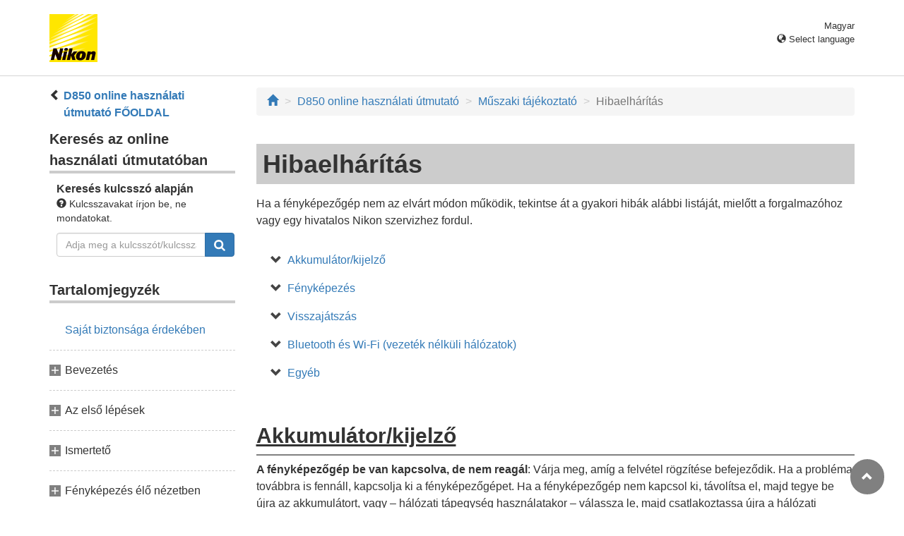

--- FILE ---
content_type: text/html
request_url: https://onlinemanual.nikonimglib.com/d850/hu/19_technical_notes_09.html
body_size: 81027
content:
<!DOCTYPE html>
<html lang="hu"><!-- 6MB4171M-07_H1909-07 --><head>
<meta charset="utf-8">
<meta http-equiv="X-UA-Compatible" content="IE=edge">
<meta name="viewport" content="width=device-width, initial-scale=1">
<meta name="description" content="">
<meta name="author" content="Nikon Corporation">
<link rel="icon" href="favicon.ico">

<title>Hibaelh&aacute;r&iacute;t&aacute;s</title><!-- Bootstrap core CSS --><link rel="stylesheet" href="/d850/css/bootstrap.min.css" type="text/css"><!-- Pure Drawer CSS --><link rel="stylesheet" href="/d850/css/pure-drawer.min.css" type="text/css" media="screen and (max-width: 991px)"><!-- Custom styles for this template --><link rel="stylesheet" href="css/dslr_master.css" type="text/css"><!-- HTML5 shim and Respond.js for IE8 support of HTML5 elements and media queries --> <!-- WARNING: Respond.js doesn't work if you view the page via file:// --> <!--[if lt IE 9]>
<script src="https://oss.maxcdn.com/html5shiv/3.7.2/html5shiv.min.js"></script>
<script src="https://oss.maxcdn.com/respond/1.4.2/respond.min.js"></script>
<![endif]--></head>

<body>
<div class="pure-container" data-effect="pure-effect-push">

<input type="checkbox" id="pure-toggle-right" class="pure-toggle hidden-md hidden-lg hidden-print" data-toggle="right"/>
<label class="pure-toggle-label hidden-md hidden-lg hidden-print" for="pure-toggle-right" data-toggle-label="right"><span class="pure-toggle-icon"></span></label>

<div class="pure-pusher-container">
<div class="pure-pusher"><!-- header css -->
<style type="text/css">
header {height: 108px; border-bottom: 1px solid #d4d4d4; margin-bottom: 1em; padding-top: 20px;}
.header-logo {height: 68px; width: 68px; margin-right: 1em;}
@media (max-width: 599px) {
    header {height: 68px; padding-top: 15px;}
    .header-logo {height: 40px; width: 40px; margin-right: 0.5em;}
}
header .select-lang {font-size: small; padding-top: 0.5em; position: relative; right: 72px;}
@media (min-width: 868px) {
	header .select-lang {right: 0;}
}

header .current-lang {display: none;}
header .accordion_title {cursor: pointer;}
header .accordion_title:hover {opacity: 0.8;}
header .accordion_inner {display: none;}
header .list-group {position: absolute; right: 0; width: 17em; z-index: 9999;}

html[lang="ar"] header .current-lang-ar {display: block;}
html[lang="ar"] header .list-group .lang-ar {z-index: 2; color: #fff; background-color: #337ab7; border-color: #337ab7;}
html[lang="bg"] header .current-lang-bg {display: block;}
html[lang="bg"] header .list-group .lang-bg {z-index: 2; color: #fff; background-color: #337ab7; border-color: #337ab7;}
html[lang="cs"] header .current-lang-cs {display: block;}
html[lang="cs"] header .list-group .lang-cs {z-index: 2; color: #fff; background-color: #337ab7; border-color: #337ab7;}
html[lang="da"] header .current-lang-da {display: block;}
html[lang="da"] header .list-group .lang-da {z-index: 2; color: #fff; background-color: #337ab7; border-color: #337ab7;}
html[lang="de"] header .current-lang-de {display: block;}
html[lang="de"] header .list-group .lang-de {z-index: 2; color: #fff; background-color: #337ab7; border-color: #337ab7;}
html[lang="el"] header .current-lang-el {display: block;}
html[lang="el"] header .list-group .lang-el {z-index: 2; color: #fff; background-color: #337ab7; border-color: #337ab7;}
html[lang="en"] header .current-lang-en {display: block;}
html[lang="en"] header .list-group .lang-en {z-index: 2; color: #fff; background-color: #337ab7; border-color: #337ab7;}
html[lang="es"] header .current-lang-es {display: block;}
html[lang="es"] header .list-group .lang-es {z-index: 2; color: #fff; background-color: #337ab7; border-color: #337ab7;}
html[lang="et"] header .current-lang-et {display: block;}
html[lang="et"] header .list-group .lang-et {z-index: 2; color: #fff; background-color: #337ab7; border-color: #337ab7;}
html[lang="fi"] header .current-lang-fi {display: block;}
html[lang="fi"] header .list-group .lang-fi {z-index: 2; color: #fff; background-color: #337ab7; border-color: #337ab7;}
html[lang="fr"] header .current-lang-fr {display: block;}
html[lang="fr"] header .list-group .lang-fr {z-index: 2; color: #fff; background-color: #337ab7; border-color: #337ab7;}
html[lang="hi"] header .current-lang-hi {display: block;}
html[lang="hi"] header .list-group .lang-hi {z-index: 2; color: #fff; background-color: #337ab7; border-color: #337ab7;}
html[lang="hu"] header .current-lang-hu {display: block;}
html[lang="hu"] header .list-group .lang-hu {z-index: 2; color: #fff; background-color: #337ab7; border-color: #337ab7;}
html[lang="id"] header .current-lang-id {display: block;}
html[lang="id"] header .list-group .lang-id {z-index: 2; color: #fff; background-color: #337ab7; border-color: #337ab7;}
html[lang="it"] header .current-lang-it {display: block;}
html[lang="it"] header .list-group .lang-it {z-index: 2; color: #fff; background-color: #337ab7; border-color: #337ab7;}
html[lang="ja"] header .current-lang-ja {display: block;}
html[lang="ja"] header .list-group .lang-ja {z-index: 2; color: #fff; background-color: #337ab7; border-color: #337ab7;}
html[lang="kk"] header .current-lang-kk {display: block;}
html[lang="kk"] header .list-group .lang-kk {z-index: 2; color: #fff; background-color: #337ab7; border-color: #337ab7;}
html[lang="ko"] header .current-lang-ko {display: block;}
html[lang="ko"] header .list-group .lang-ko {z-index: 2; color: #fff; background-color: #337ab7; border-color: #337ab7;}
html[lang="lt"] header .current-lang-lt {display: block;}
html[lang="lt"] header .list-group .lang-lt {z-index: 2; color: #fff; background-color: #337ab7; border-color: #337ab7;}
html[lang="lv"] header .current-lang-lv {display: block;}
html[lang="lv"] header .list-group .lang-lv {z-index: 2; color: #fff; background-color: #337ab7; border-color: #337ab7;}
html[lang="nl"] header .current-lang-nl {display: block;}
html[lang="nl"] header .list-group .lang-nl {z-index: 2; color: #fff; background-color: #337ab7; border-color: #337ab7;}
html[lang="no"] header .current-lang-no {display: block;}
html[lang="no"] header .list-group .lang-no {z-index: 2; color: #fff; background-color: #337ab7; border-color: #337ab7;}
html[lang="pl"] header .current-lang-pl {display: block;}
html[lang="pl"] header .list-group .lang-pl {z-index: 2; color: #fff; background-color: #337ab7; border-color: #337ab7;}
html[lang="pt"] header .current-lang-pt {display: block;}
html[lang="pt"] header .list-group .lang-pt {z-index: 2; color: #fff; background-color: #337ab7; border-color: #337ab7;}
html[lang="ro"] header .current-lang-ro {display: block;}
html[lang="ro"] header .list-group .lang-ro {z-index: 2; color: #fff; background-color: #337ab7; border-color: #337ab7;}
html[lang="ru"] header .current-lang-ru {display: block;}
html[lang="ru"] header .list-group .lang-ru {z-index: 2; color: #fff; background-color: #337ab7; border-color: #337ab7;}
html[lang="sk"] header .current-lang-sk {display: block;}
html[lang="sk"] header .list-group .lang-sk {z-index: 2; color: #fff; background-color: #337ab7; border-color: #337ab7;}
html[lang="sl"] header .current-lang-sl {display: block;}
html[lang="sl"] header .list-group .lang-sl {z-index: 2; color: #fff; background-color: #337ab7; border-color: #337ab7;}
html[lang="sr"] header .current-lang-sr {display: block;}
html[lang="sr"] header .list-group .lang-sr {z-index: 2; color: #fff; background-color: #337ab7; border-color: #337ab7;}
html[lang="sv"] header .current-lang-sv {display: block;}
html[lang="sv"] header .list-group .lang-sv {z-index: 2; color: #fff; background-color: #337ab7; border-color: #337ab7;}
html[lang="th"] header .current-lang-th {display: block;}
html[lang="th"] header .list-group .lang-th {z-index: 2; color: #fff; background-color: #337ab7; border-color: #337ab7;}
html[lang="tr"] header .current-lang-tr {display: block;}
html[lang="tr"] header .list-group .lang-tr {z-index: 2; color: #fff; background-color: #337ab7; border-color: #337ab7;}
html[lang="uk"] header .current-lang-uk {display: block;}
html[lang="uk"] header .list-group .lang-uk {z-index: 2; color: #fff; background-color: #337ab7; border-color: #337ab7;}
html[lang="zh-cn"] header .current-lang-zh-cn {display: block;}
html[lang="zh-cn"] header .list-group .lang-zh-cn {z-index: 2; color: #fff; background-color: #337ab7; border-color: #337ab7;}
html[id="prc"] header .list-group .lang-zh-cn {z-index: 1; color: #555; background-color: #fff; border: 1px solid #ddd;}
html[id="prc"] header .list-group .lang-zh-cn:focus, html[id="prc"] header .list-group .lang-zh-cn:hover {background-color: #f5f5f5}
html[id="prc"] header .list-group .lang-zh-cn-prc {z-index: 2; color: #fff; background-color: #337ab7; border-color: #337ab7;}
html[lang="zh-tw"] header .current-lang-zh-tw {display: block;}
html[lang="zh-tw"] header .list-group .lang-zh-tw {z-index: 2; color: #fff; background-color: #337ab7; border-color: #337ab7;}
</style>
<!-- /header css -->

<!-- header js -->
<script src="https://ajax.googleapis.com/ajax/libs/jquery/3.3.1/jquery.min.js"></script>
<script type="text/javascript">
$(function(){
	$(".on").next().css("display", "block");
	$(".accordion_title").click(function(){
		$(this).next().slideToggle();
		$(this).toggleClass("on");
	});
});
</script>
<!-- header /js -->

<header id="page-top">
<div class="container clearfix">
<p class="pull-left"><a href="https://downloadcenter.nikonimglib.com/"><img src="/common/img/logo_01.png" alt="Nikon" class="header-logo va_bottom"></a></p>
<div class="pull-right select-lang">
<p class="text-right mb0 current-lang current-lang-ar">عربي</p>
<p class="text-right mb0 current-lang current-lang-bg">Български</p>
<p class="text-right mb0 current-lang current-lang-cs">Čeština</p>
<p class="text-right mb0 current-lang current-lang-da">Dansk</p>
<p class="text-right mb0 current-lang current-lang-de">Deutsch</p>
<p class="text-right mb0 current-lang current-lang-el">Ελληνικά</p>
<p class="text-right mb0 current-lang current-lang-en">English</p>
<p class="text-right mb0 current-lang current-lang-es">Español</p>
<p class="text-right mb0 current-lang current-lang-et">Eesti</p>
<p class="text-right mb0 current-lang current-lang-fi">Suomi</p>
<p class="text-right mb0 current-lang current-lang-fr">Français</p>
<p class="text-right mb0 current-lang current-lang-hi">हिन्दी</p>
<p class="text-right mb0 current-lang current-lang-hu">Magyar</p>
<p class="text-right mb0 current-lang current-lang-id">Indonesia</p>
<p class="text-right mb0 current-lang current-lang-it">Italiano</p>
<p class="text-right mb0 current-lang current-lang-ja">日本語</p>
<p class="text-right mb0 current-lang current-lang-kk">Қазақ</p>
<p class="text-right mb0 current-lang current-lang-ko">한글</p>
<p class="text-right mb0 current-lang current-lang-lt">Lietuvių</p>
<p class="text-right mb0 current-lang current-lang-lv">Latviski</p>
<p class="text-right mb0 current-lang current-lang-nl">Nederlands</p>
<p class="text-right mb0 current-lang current-lang-no">Norsk</p>
<p class="text-right mb0 current-lang current-lang-pl">Polski</p>
<p class="text-right mb0 current-lang current-lang-pt">Português</p>
<p class="text-right mb0 current-lang current-lang-ro">Română</p>
<p class="text-right mb0 current-lang current-lang-ru">Русский</p>
<p class="text-right mb0 current-lang current-lang-sk">Slovenčina</p>
<p class="text-right mb0 current-lang current-lang-sl">Slovenščina</p>
<p class="text-right mb0 current-lang current-lang-sr">Srpski</p>
<p class="text-right mb0 current-lang current-lang-sv">Svenska</p>
<p class="text-right mb0 current-lang current-lang-th">ภาษาไทย</p>
<p class="text-right mb0 current-lang current-lang-tr">Türkçe</p>
<p class="text-right mb0 current-lang current-lang-uk">Українська</p>
<p class="text-right mb0 current-lang current-lang-zh-cn">简体中文</p>
<p class="text-right mb0 current-lang current-lang-zh-tw">繁體中文</p>
<p class="accordion_title text-right"><span class="glyphicon glyphicon-globe"></span> Select language</p>
<div class="list-group accordion_inner">
<a href="../ar/" class="list-group-item lang-ar text-right">عربي</a>
<a href="../bg/" class="list-group-item lang-bg">Български</a>
<a href="../cs/" class="list-group-item lang-cs">Čeština</a>
<a href="../da/" class="list-group-item lang-da">Dansk</a>
<a href="../de/" class="list-group-item lang-de">Deutsch</a>
<a href="../el/" class="list-group-item lang-el">Ελληνικά</a>
<a href="../en/" class="list-group-item lang-en">English</a>
<a href="../es/" class="list-group-item lang-es">Español</a>
<a href="../et/" class="list-group-item lang-et">Eesti</a>
<a href="../fi/" class="list-group-item lang-fi">Suomi</a>
<a href="../fr/" class="list-group-item lang-fr">Français</a>
<a href="../hi/" class="list-group-item lang-hi">हिन्दी</a>
<a href="../hu/" class="list-group-item lang-hu">Magyar</a>
<a href="../id/" class="list-group-item lang-id">Indonesia</a>
<a href="../it/" class="list-group-item lang-it">Italiano</a>
<a href="../ja/" class="list-group-item lang-ja">日本語</a>
<a href="../kk/" class="list-group-item lang-kk">Қазақ</a>
<a href="../ko/" class="list-group-item lang-ko">한글</a>
<a href="../lt/" class="list-group-item lang-lt">Lietuvių</a>
<a href="../lv/" class="list-group-item lang-lv">Latviski</a>
<a href="../nl/" class="list-group-item lang-nl">Nederlands</a>
<a href="../no/" class="list-group-item lang-no">Norsk</a>
<a href="../pl/" class="list-group-item lang-pl">Polski</a>
<a href="../pt/" class="list-group-item lang-pt">Português</a>
<a href="../ro/" class="list-group-item lang-ro">Română</a>
<a href="../ru/" class="list-group-item lang-ru">Русский</a>
<a href="../sk/" class="list-group-item lang-sk">Slovenčina</a>
<a href="../sl/" class="list-group-item lang-sl">Slovenščina</a>
<a href="../sr/" class="list-group-item lang-sr">Srpski</a>
<a href="../sv/" class="list-group-item lang-sv">Svenska</a>
<a href="../th/" class="list-group-item lang-th">ภาษาไทย</a>
<a href="../tr/" class="list-group-item lang-tr">Türkçe</a>
<a href="../uk/" class="list-group-item lang-uk">Українська</a>
<a href="../zh-cn-prc/" class="list-group-item lang-zh-cn-prc">简体中文（面向中国大陆用户）</a>
<a href="../zh-cn/" class="list-group-item lang-zh-cn">简体中文（面向亚洲用户，不包括中国大陆用户）</a>
<a href="../zh-tw/" class="list-group-item lang-zh-tw">繁體中文</a>
</div>
</div>
</div>
</header><div class="container" role="main">

<div class="row">
<div class="col-md-3 hidden-xs hidden-sm">
<nav class="toc"><p class="text-bold" style="margin-left: 2rem; text-indent: -1rem"><span class="glyphicon glyphicon-chevron-left"></span>&nbsp;<a href="index.html">D850 online használati útmutató FŐOLDAL</a></p>

<p class="search-title">Keresés az online használati útmutatóban</p>
<div class="search-inner mb2em">
<p class="text-bold mb0">Keresés kulcsszó alapján</p>
<p class="small"><span class="glyphicon glyphicon-question-sign"></span>&nbsp;Kulcsszavakat írjon be, ne mondatokat.</p>
<form id="commonSearch" role="search" name="commonSearch" action="search_result.html" method="get">
<div class="input-group mb1em">
<input type="text" class="form-control" placeholder="Adja meg a kulcsszót/kulcsszavakat" name="q" value="">
<input type="hidden" value="0" name="offset">
<span class="input-group-btn">
<button class="btn btn-primary" type="submit" title="Keresés"><img src="css/i_search_wt.svg" alt="" width="16px" height="16px"></button>
</span>
</div>
</form>
</div>

<p class="toc_title">Tartalomjegyz&eacute;k</p>

<p class="toc_direct nav01_01"><a href="01_front_matter_01.html">Saj&aacute;t biztons&aacute;ga &eacute;rdek&eacute;ben</a></p>
<p class="chapter_title nav02">Bevezet&eacute;s</p>
<ul>
<li class="nav02_01"><a href="02_introduction_01.html">Ismerked&eacute;s a f&eacute;nyk&eacute;pezőg&eacute;ppel</a></li>
</ul>

<p class="chapter_title nav03">Az első l&eacute;p&eacute;sek</p>
<ul>
<li class="nav03_01"><a href="03_first_steps_01.html">R&ouml;gz&iacute;tse a f&eacute;nyk&eacute;pezőg&eacute;p sz&iacute;j&aacute;t</a></li>
<li class="nav03_02"><a href="03_first_steps_02.html">T&ouml;ltse fel az akkumul&aacute;tort</a></li>
<li class="nav03_03"><a href="03_first_steps_03.html">Helyezze be az akkumul&aacute;tort &eacute;s a mem&oacute;riak&aacute;rty&aacute;t</a></li>
<li class="nav03_04"><a href="03_first_steps_04.html">Csatlakoztasson egy objekt&iacute;vet</a></li>
<li class="nav03_05"><a href="03_first_steps_05.html">Kezdő be&aacute;ll&iacute;t&aacute;sok</a></li>
</ul>

<p class="chapter_title nav04">Ismertető</p>
<ul>
<li class="nav04_01"><a href="04_tutorial_01.html">A f&eacute;nyk&eacute;pezőg&eacute;p men&uuml;i: &aacute;ttekint&eacute;s</a></li>
<li class="nav04_02"><a href="04_tutorial_02.html">Egyszerű f&eacute;nyk&eacute;pez&eacute;s &eacute;s visszaj&aacute;tsz&aacute;s</a></li>
</ul>

<p class="chapter_title nav05">F&eacute;nyk&eacute;pez&eacute;s &eacute;lő n&eacute;zetben</p>
<ul>
<li class="nav05_01"><a href="05_live_view_01.html">F&eacute;nyk&eacute;pez&eacute;s &eacute;lő n&eacute;zetben</a></li>
<li class="nav05_02"><a href="05_live_view_02.html">Automatikus &eacute;less&eacute;g&aacute;ll&iacute;t&aacute;s</a></li>
<li class="nav05_03"><a href="05_live_view_03.html">K&eacute;zi &eacute;less&eacute;g&aacute;ll&iacute;t&aacute;s</a></li>
<li class="nav05_04"><a href="05_live_view_04.html">Az <span class="wf-icn1">i</span> gomb haszn&aacute;lata</a></li>
<li class="nav05_05"><a href="05_live_view_05.html">Az &eacute;lő n&eacute;zet kijelző</a></li>
<li class="nav05_06"><a href="05_live_view_06.html">&Eacute;rint&eacute;ses f&eacute;nyk&eacute;pez&eacute;s (&eacute;rint&eacute;ses kiold&aacute;s)</a></li>
</ul>

<p class="chapter_title nav06">Vide&oacute;k</p>
<ul>
<li class="nav06_01"><a href="06_movies_01.html">Vide&oacute;k r&ouml;gz&iacute;t&eacute;se</a></li>
<li class="nav06_02"><a href="06_movies_02.html">Vide&oacute;k megtekint&eacute;se</a></li>
<li class="nav06_03"><a href="06_movies_03.html">Vide&oacute;k szerkeszt&eacute;se</a></li>
</ul>

<p class="chapter_title nav07">K&eacute;pr&ouml;gz&iacute;t&eacute;si be&aacute;ll&iacute;t&aacute;sok</p>
<ul>
<li class="nav07_01"><a href="07_recording_options_01.html">K&eacute;pter&uuml;let</a></li>
<li class="nav07_02"><a href="07_recording_options_02.html">K&eacute;pminős&eacute;g</a></li>
<li class="nav07_03"><a href="07_recording_options_03.html">K&eacute;pm&eacute;ret</a></li>
<li class="nav07_04"><a href="07_recording_options_04.html">K&eacute;t mem&oacute;riak&aacute;rtya haszn&aacute;lata</a></li>
</ul>

<p class="chapter_title nav08">&Eacute;less&eacute;g</p>
<ul>
<li class="nav08_01"><a href="08_focus_01.html">Automatikus &eacute;less&eacute;g&aacute;ll&iacute;t&aacute;s</a></li>
<li class="nav08_02"><a href="08_focus_02.html">K&eacute;zi &eacute;less&eacute;g&aacute;ll&iacute;t&aacute;s</a></li>
</ul>

<p class="chapter_title nav09">Kiold&aacute;si m&oacute;d</p>
<ul>
<li class="nav09_01"><a href="09_release_mode_01.html">Kiold&aacute;si m&oacute;d v&aacute;laszt&aacute;sa</a></li>
<li class="nav09_02"><a href="09_release_mode_02.html">&Ouml;nkiold&oacute; m&oacute;d (<span class="wf-icn3">E</span>)</a></li>
<li class="nav09_03"><a href="09_release_mode_03.html">T&uuml;k&ouml;rfelcsap&aacute;s m&oacute;d (<span class="text-small-caps">Mup</span>)</a></li>
</ul>

<p class="chapter_title nav10">ISO &eacute;rz&eacute;kenys&eacute;g</p>
<ul>
<li class="nav10_01"><a href="10_iso_sensitivity_01.html">K&eacute;zi be&aacute;ll&iacute;t&aacute;s</a></li>
<li class="nav10_02"><a href="10_iso_sensitivity_02.html">Automatikus ISO &eacute;rz&eacute;kenys&eacute;g szab&aacute;lyoz&aacute;s</a></li>
</ul>

<p class="chapter_title nav11">Expoz&iacute;ci&oacute;</p>
<ul>
<li class="nav11_01"><a href="11_exposure_01.html">F&eacute;nym&eacute;r&eacute;s</a></li>
<li class="nav11_02"><a href="11_exposure_02.html">Expoz&iacute;ci&oacute;s m&oacute;d</a></li>
<li class="nav11_03"><a href="11_exposure_03.html">Hossz&uacute; időtartam&uacute; expoz&iacute;ci&oacute;k (csak M m&oacute;dban)</a></li>
<li class="nav11_04"><a href="11_exposure_04.html">A z&aacute;ridő &eacute;s a rekesz r&ouml;gz&iacute;t&eacute;se</a></li>
<li class="nav11_05"><a href="11_exposure_05.html">Automatikus expoz&iacute;ci&oacute; (AE) r&ouml;gz&iacute;t&eacute;se</a></li>
<li class="nav11_06"><a href="11_exposure_06.html">Expoz&iacute;ci&oacute;kompenz&aacute;ci&oacute;</a></li>
<li class="nav11_07"><a href="11_exposure_07.html">Sorozatk&eacute;sz&iacute;t&eacute;s</a></li>
</ul>

<p class="chapter_title nav12">Feh&eacute;regyens&uacute;ly</p>
<ul>
<li class="nav12_01"><a href="12_white_balance_01.html">A feh&eacute;regyens&uacute;ly be&aacute;ll&iacute;t&aacute;sai</a></li>
<li class="nav12_02"><a href="12_white_balance_02.html">A feh&eacute;regyens&uacute;ly finomhangol&aacute;sa</a></li>
<li class="nav12_03"><a href="12_white_balance_03.html">Sz&iacute;nhőm&eacute;rs&eacute;klet v&aacute;laszt&aacute;sa</a></li>
<li class="nav12_04"><a href="12_white_balance_04.html">Felhaszn&aacute;l&oacute;i be&aacute;ll&iacute;t&aacute;s</a></li>
</ul>

<p class="chapter_title nav13">K&eacute;pfeldolgoz&aacute;s</p>
<ul>
<li class="nav13_01"><a href="13_image_enhancement_01.html">Picture Control be&aacute;ll&iacute;t&aacute;sok</a></li>
<li class="nav13_02"><a href="13_image_enhancement_02.html">Cs&uacute;csf&eacute;nyes &eacute;s &aacute;rny&eacute;kos k&eacute;pter&uuml;letek r&eacute;szleteinek megőrz&eacute;se</a></li>
</ul>

<p class="chapter_title nav14">Vakupapucsra r&ouml;gz&iacute;tett vakuegys&eacute;gek haszn&aacute;lata</p>
<ul>
<li class="nav14_01"><a href="14_using_flash_units_01.html">Vaku haszn&aacute;lata</a></li>
<li class="nav14_02"><a href="14_using_flash_units_02.html">F&eacute;nyk&eacute;pez&eacute;s f&eacute;nyk&eacute;pezőg&eacute;pre r&ouml;gz&iacute;tett vakuval</a></li>
<li class="nav14_03"><a href="14_using_flash_units_03.html">Vaku m&oacute;dok</a></li>
<li class="nav14_04"><a href="14_using_flash_units_04.html">Vakukompenz&aacute;ci&oacute;</a></li>
<li class="nav14_05"><a href="14_using_flash_units_05.html">Vaku&eacute;rt&eacute;k r&ouml;gz&iacute;t&eacute;s</a></li>
<li class="nav14_06"><a href="14_using_flash_units_06.html">Vakupapucsra r&ouml;gz&iacute;tett vakuegys&eacute;gek adatai</a></li>
</ul>

<p class="chapter_title nav15">K&uuml;lső vakuegys&eacute;gek</p>
<ul>
<li class="nav15_01"><a href="15_optional_flash_units_01.html">Vakuvez&eacute;rl&eacute;si be&aacute;ll&iacute;t&aacute;sok</a></li>
<li class="nav15_02"><a href="15_optional_flash_units_02.html">Optikai AWL</a></li>
<li class="nav15_03"><a href="15_optional_flash_units_03.html">R&aacute;di&oacute;s AWL</a></li>
<li class="nav15_04"><a href="15_optional_flash_units_04.html">Vakukompenz&aacute;ci&oacute;</a></li>
<li class="nav15_05"><a href="15_optional_flash_units_05.html">Optikai/r&aacute;di&oacute;s AWL</a></li>
<li class="nav15_06"><a href="15_optional_flash_units_06.html">Vakuegys&eacute;gek adatainak megtekint&eacute;se</a></li>
</ul>

<p class="chapter_title nav16">Egy&eacute;b f&eacute;nyk&eacute;pez&eacute;si be&aacute;ll&iacute;t&aacute;sok</p>
<ul>
<li class="nav16_01"><a href="16_other_shooting_options_01.html">Az <span class="wf-icn1">R</span> gomb</a></li>
<li class="nav16_02"><a href="16_other_shooting_options_02.html">A vez&eacute;rlőt&aacute;rcs&aacute;k haszn&aacute;lata</a></li>
<li class="nav16_03"><a href="16_other_shooting_options_03.html">Az <span class="wf-icn1">i</span> gomb</a></li>
<li class="nav16_04"><a href="16_other_shooting_options_04.html">K&eacute;tgombos alaphelyzetbe &aacute;ll&iacute;t&aacute;s: az alap&eacute;rt&eacute;kek vissza&aacute;ll&iacute;t&aacute;sa</a></li>
<li class="nav16_05"><a href="16_other_shooting_options_05.html">F&oacute;kuszl&eacute;ptet&eacute;ses f&eacute;nyk&eacute;pez&eacute;s</a></li>
<li class="nav16_06"><a href="16_other_shooting_options_06.html">Nem-CPU objekt&iacute;vek</a></li>
<li class="nav16_07"><a href="16_other_shooting_options_07.html">Helyadatok</a></li>
</ul>

<p class="chapter_title nav17">A visszaj&aacute;tsz&aacute;sr&oacute;l bővebben</p>
<ul>
<li class="nav17_01"><a href="17_more_about_playback_01.html">K&eacute;pek megtekint&eacute;se</a></li>
<li class="nav17_02"><a href="17_more_about_playback_02.html">K&eacute;pinform&aacute;ci&oacute;</a></li>
<li class="nav17_03"><a href="17_more_about_playback_03.html">A visszaj&aacute;tsz&aacute;s zoomr&oacute;l bővebben</a></li>
<li class="nav17_04"><a href="17_more_about_playback_04.html">F&eacute;nyk&eacute;pek v&eacute;letlen t&ouml;rl&eacute;s&eacute;nek megakad&aacute;lyoz&aacute;sa</a></li>
<li class="nav17_05"><a href="17_more_about_playback_05.html">K&eacute;pek &eacute;rt&eacute;kel&eacute;se</a></li>
<li class="nav17_06"><a href="17_more_about_playback_06.html">K&eacute;pek kiv&aacute;laszt&aacute;sa felt&ouml;lt&eacute;shez</a></li>
<li class="nav17_07"><a href="17_more_about_playback_07.html">F&eacute;nyk&eacute;pek t&ouml;rl&eacute;se</a></li>
</ul>

<p class="chapter_title nav18">Men&uuml; &uacute;tmutat&oacute;</p>
<ul>
<li class="nav18_01"><a href="18_menu_guide_01.html">Alapbe&aacute;ll&iacute;t&aacute;sok</a></li>
<li class="nav18_02"><a href="18_menu_guide_02.html"><span class="wf-icn2">D</span> A visszaj&aacute;tsz&aacute;s men&uuml;: k&eacute;pkezel&eacute;s</a></li>
<li class="nav18_03"><a href="18_menu_guide_03.html"><span class="wf-icn2">C</span> A f&eacute;nyk&eacute;pez&eacute;s men&uuml;: f&eacute;nyk&eacute;pez&eacute;si be&aacute;ll&iacute;t&aacute;sok</a></li>
<li class="nav18_04"><a href="18_menu_guide_04.html"><span class="wf-icn3">1</span> A videofelv&eacute;tel men&uuml;: videofelv&eacute;tel be&aacute;ll&iacute;t&aacute;sai</a></li>
<li class="nav18_05"><a href="18_menu_guide_05.html"><span class="wf-icn2">A</span> Egy&eacute;ni be&aacute;ll&iacute;t&aacute;sok: a f&eacute;nyk&eacute;pezőg&eacute;p be&aacute;ll&iacute;t&aacute;sainak finomhangol&aacute;sa</a></li>
<li class="nav18_06"><a href="18_menu_guide_06.html"><span class="wf-icn2">B</span> A be&aacute;ll&iacute;t&aacute;s men&uuml;: a f&eacute;nyk&eacute;pezőg&eacute;p be&aacute;ll&iacute;t&aacute;sa</a></li>
<li class="nav18_07"><a href="18_menu_guide_07.html"><span class="wf-icn2">N</span> A retus&aacute;l&aacute;s men&uuml;: retus&aacute;lt m&aacute;solatok k&eacute;sz&iacute;t&eacute;se</a></li>
<li class="nav18_08"><a href="18_menu_guide_08.html"><span class="wf-icn2">O</span> Saj&aacute;t men&uuml;/<span class="wf-icn3">m</span> Legut&oacute;bbi be&aacute;ll&iacute;t&aacute;sok</a></li>
</ul>

<p class="chapter_title nav19">Műszaki t&aacute;j&eacute;koztat&oacute;</p>
<ul>
<li class="nav19_01"><a href="19_technical_notes_01.html">Expoz&iacute;ci&oacute;s program</a></li>
<li class="nav19_02"><a href="19_technical_notes_02.html">Csatlakoz&aacute;sok</a></li>
<li class="nav19_03"><a href="19_technical_notes_03.html">Kompatibilis objekt&iacute;vek</a></li>
<li class="nav19_04"><a href="19_technical_notes_04.html">A Nikon Kreat&iacute;v Megvil&aacute;g&iacute;t&aacute;si Rendszer (CLS)</a></li>
<li class="nav19_05"><a href="19_technical_notes_05.html">Egy&eacute;b tartoz&eacute;kok</a></li>
<li class="nav19_06"><a href="19_technical_notes_06.html">K&uuml;l&ouml;n beszerezhető MB-D18 elemtart&oacute; markolat</a></li>
<li class="nav19_07"><a href="19_technical_notes_07.html">A f&eacute;nyk&eacute;pezőg&eacute;p kezel&eacute;se</a></li>
<li class="nav19_08"><a href="19_technical_notes_08.html">A f&eacute;nyk&eacute;pezőg&eacute;p &eacute;s az akkumul&aacute;tor kezel&eacute;se: figyelmeztet&eacute;sek</a></li>
<li class="nav19_09"><a href="19_technical_notes_09.html">Hibaelh&aacute;r&iacute;t&aacute;s</a></li>
<li class="nav19_10"><a href="19_technical_notes_10.html">Hiba&uuml;zenetek</a></li>
<li class="nav19_11"><a href="19_technical_notes_11.html">Műszaki adatok</a></li>
<li class="nav19_12"><a href="19_technical_notes_12.html">J&oacute;v&aacute;hagyott mem&oacute;riak&aacute;rty&aacute;k</a></li>
<li class="nav19_13"><a href="19_technical_notes_13.html">Mem&oacute;riak&aacute;rty&aacute;k kapacit&aacute;sa</a></li>
<li class="nav19_14"><a href="19_technical_notes_14.html">Az akku élettartama</a></li>
</ul>
</nav>
</div><!-- /col --><div class="col-xs-12 col-md-9">
<ol class="breadcrumb">
<li><a href="/portal/hu/"><span class="glyphicon glyphicon-home"></span></a></li>
<li><a href="index.html">D850 online haszn&aacute;lati &uacute;tmutat&oacute;</a></li>
<li><a href="19_technical_notes_00.html">Műszaki t&aacute;j&eacute;koztat&oacute;</a></li>
<li class="active">Hibaelh&aacute;r&iacute;t&aacute;s</li>
</ol>

<div class="page-header">
<h1>Hibaelh&aacute;r&iacute;t&aacute;s</h1>
</div>

<p class="mb2em">Ha a f&eacute;nyk&eacute;pezőg&eacute;p nem az elv&aacute;rt m&oacute;don műk&ouml;dik, tekintse &aacute;t a gyakori hib&aacute;k al&aacute;bbi list&aacute;j&aacute;t, mielőtt a forgalmaz&oacute;hoz vagy egy hivatalos Nikon szervizhez fordul.</p>

<ul class="anchor-list">
<li><a href="#battery_display">Akkumul&aacute;tor/kijelző</a></li>
<li><a href="#shooting">F&eacute;nyk&eacute;pez&eacute;s</a></li>
<li><a href="#playback">Visszaj&aacute;tsz&aacute;s</a></li>
<li><a href="#wireless_networks">Bluetooth &eacute;s Wi-Fi (vezet&eacute;k n&eacute;lk&uuml;li h&aacute;l&oacute;zatok)</a></li>
<li><a href="#miscellaneous">Egy&eacute;b</a></li>
</ul>

<h2 class="section-head" id="battery_display">Akkumul&aacute;tor/kijelző</h2>
<hr class="hr-thin">
<p><strong>A f&eacute;nyk&eacute;pezőg&eacute;p be van kapcsolva, de nem reag&aacute;l</strong>: V&aacute;rja meg, am&iacute;g a felv&eacute;tel r&ouml;gz&iacute;t&eacute;se befejeződik. Ha a probl&eacute;ma tov&aacute;bbra is fenn&aacute;ll, kapcsolja ki a f&eacute;nyk&eacute;pezőg&eacute;pet. Ha a f&eacute;nyk&eacute;pezőg&eacute;p nem kapcsol ki, t&aacute;vol&iacute;tsa el, majd tegye be &uacute;jra az akkumul&aacute;tort, vagy &ndash; h&aacute;l&oacute;zati t&aacute;pegys&eacute;g haszn&aacute;latakor &ndash; v&aacute;lassza le, majd csatlakoztassa &uacute;jra a h&aacute;l&oacute;zati t&aacute;pegys&eacute;get. Vegye figyelembe, hogy az &eacute;ppen r&ouml;gz&iacute;t&eacute;s alatt &aacute;ll&oacute; adatok elvesznek, a m&aacute;r r&ouml;gz&iacute;tett adatokra azonban nincs hat&aacute;ssal az &aacute;ramforr&aacute;s elt&aacute;vol&iacute;t&aacute;sa vagy lekapcsol&aacute;sa.</p>
<hr class="hr-thin">
<p><strong>A kereső k&eacute;pe &eacute;letlen</strong>: &Aacute;ll&iacute;tsa be a kereső &eacute;less&eacute;g&eacute;t (<span class="see">0</span> <a class="page-link" href="02_introduction_01.html#the_diopter_adjustment_control">A dioptriaszab&aacute;lyz&oacute;</a>). Ha ez nem oldja meg a probl&eacute;m&aacute;t, v&aacute;lassza ki az egyszeri motoros AF (<strong>AF-S</strong>; <span class="see">0</span> <a class="page-link" href="08_focus_01.html#autofocus_mode">Automatikus &eacute;less&eacute;g&aacute;ll&iacute;t&aacute;si m&oacute;d</a>) &eacute;s az egypontos AF (<span class="see">0</span> <a class="page-link" href="08_focus_01.html#af-area_mode">AF mező m&oacute;d</a>) be&aacute;ll&iacute;t&aacute;st, valamint a k&ouml;z&eacute;pső &eacute;less&eacute;gpontot (<span class="see">0</span> <a class="page-link" href="08_focus_01.html#focus_point_selection">Az &eacute;less&eacute;gpont kiv&aacute;laszt&aacute;sa</a>), majd helyezzen egy nagy kontraszt&uacute; t&eacute;m&aacute;t a k&ouml;z&eacute;pső &eacute;less&eacute;gpontba, &eacute;s az &eacute;less&eacute;g&aacute;ll&iacute;t&aacute;shoz nyomja le f&eacute;lig a kiold&oacute;gombot. Ha a f&eacute;nyk&eacute;pezőg&eacute;p be&aacute;ll&iacute;totta az &eacute;less&eacute;get, haszn&aacute;lja a dioptriaszab&aacute;lyz&oacute;t a t&eacute;ma &eacute;les&iacute;t&eacute;s&eacute;hez a keresőben. Sz&uuml;ks&eacute;g eset&eacute;n a kereső &eacute;less&eacute;g&eacute;t tov&aacute;bb igaz&iacute;thatja k&uuml;l&ouml;n beszerezhető korrekci&oacute;s lencs&eacute;kkel (<span class="see">0</span> <a class="page-link" href="19_technical_notes_05.html">Egy&eacute;b tartoz&eacute;kok</a>).</p>
<hr class="hr-thin">
<p><strong>A kereső s&ouml;t&eacute;t</strong>: Helyezzen be egy teljesen fel&ouml;lt&ouml;tt akkumul&aacute;tort (<span class="see">0</span> <a class="page-link" href="03_first_steps_02.html">T&ouml;ltse fel az akkumul&aacute;tort</a>, <a class="page-link" href="04_tutorial_02.html#battery_level">Az akkumul&aacute;tor t&ouml;lt&ouml;tts&eacute;gi szintje</a>).</p>
<hr class="hr-thin">
<p><strong>A kijelzők figyelmeztet&eacute;s n&eacute;lk&uuml;l kikapcsolnak</strong>: V&aacute;lasszon hosszabb k&eacute;sleltet&eacute;si időt a c2 (<strong>K&eacute;szenl&eacute;ti időz&iacute;tő</strong>; <span class="see">0</span> <a class="page-link" href="18_menu_guide_05_c02.html">K&eacute;szenl&eacute;ti időz&iacute;tő</a>) vagy a c4 (<strong>Monitor kikapcs. k&eacute;sl. ideje</strong>; <span class="see">0</span> <a class="page-link" href="18_menu_guide_05_c04.html">Monitor kikapcs. k&eacute;sl. ideje</a>) Egy&eacute;ni be&aacute;ll&iacute;t&aacute;sban.</p>
<hr class="hr-thin">
<p><strong>A funkci&oacute;kijelző vagy a kereső kijelzői nem reag&aacute;lnak &eacute;s halv&aacute;nyak</strong>: Ezeknek a kijelzőknek a reakci&oacute;ideje &eacute;s f&eacute;nyereje a hőm&eacute;rs&eacute;klet f&uuml;ggv&eacute;ny&eacute;ben v&aacute;ltoz&oacute;.</p>
<hr class="hr-thin">
<p><strong>&Eacute;less&eacute;gpont kijel&ouml;l&eacute;sekor a kereső kijelz&eacute;sei pirosra v&aacute;ltanak</strong>: Ez a jelens&eacute;g előfordul enn&eacute;l a kereső t&iacute;pusn&aacute;l, ez&eacute;rt nem utal hib&aacute;s műk&ouml;d&eacute;sre.</p>
<hr class="hr-thin">

<h2 class="section-head" id="shooting">F&eacute;nyk&eacute;pez&eacute;s</h2>
<hr class="hr-thin">
<p><strong>A f&eacute;nyk&eacute;pezőg&eacute;p lassan kapcsol&oacute;dik be</strong>: T&ouml;r&ouml;lj&ouml;n f&aacute;jlokat vagy mapp&aacute;kat.</p>
<hr class="hr-thin">
<p class="mb0"><strong>A kiold&oacute;gomb nem műk&ouml;dtethető</strong>:</p>
<ul class="bullet-list">
<li>A mem&oacute;riak&aacute;rtya z&aacute;rolva van (csak SD-k&aacute;rtya eset&eacute;n; <span class="see">0</span> <a class="page-link" href="03_first_steps_03.html#the_write_protect_switch">Az &iacute;r&aacute;sv&eacute;delmi kapcsol&oacute;</a>), megtelt vagy nincs behelyezve (<span class="see">0</span> <a class="page-link" href="04_tutorial_02.html#number_of_exposures_remaining">A m&eacute;g k&eacute;sz&iacute;thető k&eacute;pek sz&aacute;ma</a>).</li>
<li>A be&aacute;ll&iacute;t&aacute;s men&uuml; <strong>&Uuml;res foglalattal nincs kiold.</strong> men&uuml;pontj&aacute;nak <strong>Kiold&aacute;s z&aacute;rolva</strong> lehetős&eacute;g&eacute;t v&aacute;lasztotta (<span class="see">0</span> <a class="page-link" href="18_menu_guide_06_32.html">&Uuml;res foglalattal nincs kiold.</a>), &eacute;s nincs mem&oacute;riak&aacute;rtya a g&eacute;pben (<span class="see">0</span> <a class="page-link" href="03_first_steps_03.html">Helyezze be az akkumul&aacute;tort &eacute;s a mem&oacute;riak&aacute;rty&aacute;t</a>).</li>
<li>A CPU objekt&iacute;v rekesz&aacute;ll&iacute;t&oacute; gyűrűj&eacute;t nem r&ouml;gz&iacute;tette a legnagyobb f-&eacute;rt&eacute;ken (G &eacute;s E t&iacute;pus&uacute; objekt&iacute;vekre nem vonatkozik). Ha <span class="wf-icn3">B</span> jelz&eacute;s jelenik meg a funkci&oacute;kijelzőn, a rekesznek a rekesz&aacute;ll&iacute;t&oacute; gyűrűvel t&ouml;rt&eacute;nő be&aacute;ll&iacute;t&aacute;s&aacute;hoz v&aacute;lassza az f4 Egy&eacute;ni be&aacute;ll&iacute;t&aacute;s (<strong>Vez&eacute;rlőt&aacute;rcs&aacute;k testreszab.</strong>) &gt; <strong>Rekeszbe&aacute;ll&iacute;t&aacute;s</strong> pontj&aacute;nak <strong>Rekesz&aacute;ll&iacute;t&oacute; gyűrű</strong> elem&eacute;t (<span class="see">0</span> <a class="page-link" href="18_menu_guide_05_f04.html">Vez&eacute;rlőt&aacute;rcs&aacute;k testreszab.</a>).</li>
<li><strong>S</strong> expoz&iacute;ci&oacute;s m&oacute;dot v&aacute;lasztott <span class="wf-icn4">A</span> vagy <span class="wf-icn4">%</span> z&aacute;ridő-be&aacute;ll&iacute;t&aacute;ssal (<span class="see">0</span> <a class="page-link" href="11_exposure_02.html#shutter-priority_auto">S: Z&aacute;ridő-előv&aacute;laszt&aacute;sos automatikus</a>, <a class="page-link" href="11_exposure_03.html">Hossz&uacute; időtartam&uacute; expoz&iacute;ci&oacute;k (csak M m&oacute;dban)</a>).</li>
</ul>
<hr class="hr-thin">
<p><strong>A f&eacute;nyk&eacute;pezőg&eacute;p lassan reag&aacute;l a kiold&oacute;gombra</strong>: V&aacute;lassza a d5 Egy&eacute;ni be&aacute;ll&iacute;t&aacute;s (<strong>Expoz&iacute;ci&oacute;k&eacute;sleltet&eacute;s m&oacute;d</strong>; <span class="see">0</span> <a class="page-link" href="18_menu_guide_05_d05.html">Expoz&iacute;ci&oacute;k&eacute;sleltet&eacute;s m&oacute;d</a>) <strong>Ki</strong> elem&eacute;t.</p>
<hr class="hr-thin">
<p><strong>Sorozatfelv&eacute;tel m&oacute;dban a f&eacute;nyk&eacute;pezőg&eacute;p a kiold&oacute;gomb minden lenyom&aacute;sakor csak egyetlen felv&eacute;telt k&eacute;sz&iacute;t</strong>: Kapcsolja ki a HDR funkci&oacute;t (<span class="see">0</span> <a class="page-link" href="13_image_enhancement_02.html#high_dynamic_range">Sz&eacute;les dinamikatartom&aacute;ny (HDR)</a>).</p>
<hr class="hr-thin">
<p class="mb0"><strong>A f&eacute;nyk&eacute;pek &eacute;letlenek</strong>:</p>
<ul class="bullet-list">
<li>Forgassa az &eacute;less&eacute;g&aacute;ll&iacute;t&aacute;si m&oacute;dv&aacute;laszt&oacute;t <strong>AF</strong> &aacute;ll&aacute;sba (<span class="see">0</span> <a class="page-link" href="08_focus_01.html">Automatikus &eacute;less&eacute;g&aacute;ll&iacute;t&aacute;s</a>).</li>
<li>A f&eacute;nyk&eacute;pezőg&eacute;p nem tudja automatikusan be&aacute;ll&iacute;tani az &eacute;less&eacute;get: haszn&aacute;ljon k&eacute;zi &eacute;less&eacute;g&aacute;ll&iacute;t&aacute;st vagy &eacute;less&eacute;gr&ouml;gz&iacute;t&eacute;st (<span class="see">0</span> <a class="page-link" href="08_focus_01.html#focus_lock">&Eacute;less&eacute;gr&ouml;gz&iacute;t&eacute;s</a>, <a class="page-link" href="08_focus_02.html">K&eacute;zi &eacute;less&eacute;g&aacute;ll&iacute;t&aacute;s</a>).</li>
</ul>
<hr class="hr-thin">
<p class="mb0"><strong>Nem hallatszik hangjelz&eacute;s</strong>:</p>
<ul class="bullet-list">
<li>A be&aacute;ll&iacute;t&aacute;s men&uuml; <strong>Hangjelz&eacute;s be&aacute;ll&iacute;t&aacute;sa</strong> &gt; <strong>Hangjelz&eacute;s be/ki</strong> men&uuml;pontj&aacute;nak <strong>Ki</strong> lehetős&eacute;g&eacute;t v&aacute;lasztotta (<span class="see">0</span> <a class="page-link" href="18_menu_guide_06_15.html">Hangjelz&eacute;s be&aacute;ll&iacute;t&aacute;sa</a>).</li>
<li><strong>AF-C</strong> be&aacute;ll&iacute;t&aacute;st adott meg AF m&oacute;dnak (<span class="see">0</span> <a class="page-link" href="08_focus_01.html#autofocus_mode">Automatikus &eacute;less&eacute;g&aacute;ll&iacute;t&aacute;si m&oacute;d</a>).</li>
</ul>
<hr class="hr-thin">
<p><strong>Nem haszn&aacute;lhat&oacute; az &ouml;sszes z&aacute;ridő</strong>: Vakut haszn&aacute;l. A vakuszinkron sebess&eacute;g&eacute;t az e1 Egy&eacute;ni be&aacute;ll&iacute;t&aacute;sban hat&aacute;rozhatja meg (<strong>Vakuszinkron sebess&eacute;ge</strong>); kompatibilis vakuegys&eacute;g csatlakoztat&aacute;sa eset&eacute;n a z&aacute;ridők teljes tartom&aacute;ny&aacute;nak haszn&aacute;lat&aacute;hoz v&aacute;lassza az <strong>1/250 mp (Automatikus FP)</strong> be&aacute;ll&iacute;t&aacute;st (<span class="see">0</span> <a class="page-link" href="18_menu_guide_05_e01.html">Vakuszinkron sebess&eacute;ge</a>).</p>
<hr class="hr-thin">
<p><strong>Az &eacute;less&eacute;g nem r&ouml;gz&uuml;l a kiold&oacute;gomb f&eacute;lig t&ouml;rt&eacute;nő lenyom&aacute;sakor</strong>: A f&eacute;nyk&eacute;pezőg&eacute;p <strong>AF-C</strong> &eacute;less&eacute;g&aacute;ll&iacute;t&aacute;si m&oacute;dban van: az &eacute;less&eacute;get a seg&eacute;dv&aacute;laszt&oacute; k&ouml;zep&eacute;nek megnyom&aacute;s&aacute;val r&ouml;gz&iacute;tse (<span class="see">0</span> <a class="page-link" href="08_focus_01.html#focus_lock">&Eacute;less&eacute;gr&ouml;gz&iacute;t&eacute;s</a>).</p>
<hr class="hr-thin">
<p class="mb0"><strong>Nem lehet &eacute;less&eacute;gpontot v&aacute;lasztani</strong>:</p>
<ul class="bullet-list">
<li>Oldja ki az &eacute;less&eacute;gmező-v&aacute;laszt&oacute;gomb z&aacute;rj&aacute;t (<span class="see">0</span> <a class="page-link" href="08_focus_01.html#focus_point_selection">Az &eacute;less&eacute;gpont kiv&aacute;laszt&aacute;sa</a>).</li>
<li>Automatikus AF mező m&oacute;dot &aacute;ll&iacute;tott be, vagy arc-priorit&aacute;sos AF m&oacute;dot v&aacute;lasztott &eacute;lő n&eacute;zetben; v&aacute;lasszon m&aacute;sik m&oacute;dot (<span class="see">0</span> <a class="page-link" href="05_live_view_02.html#choosing_an_af-area_mode">AF mező m&oacute;d kiv&aacute;laszt&aacute;sa</a>, <a class="page-link" href="08_focus_01.html#af-area_mode">AF mező m&oacute;d</a>).</li>
<li>A f&eacute;nyk&eacute;pezőg&eacute;p visszaj&aacute;tsz&aacute;s m&oacute;dban van (<span class="see">0</span> <a class="page-link" href="17_more_about_playback_01.html">K&eacute;pek megtekint&eacute;se</a>), vagy men&uuml;ket haszn&aacute;l (<span class="see">0</span> <a class="page-link" href="18_menu_guide_00.html">Men&uuml; &uacute;tmutat&oacute;</a>).</li>
<li>A k&eacute;szenl&eacute;ti időz&iacute;tő ind&iacute;t&aacute;s&aacute;hoz nyomja le f&eacute;lig a kiold&oacute;gombot (<span class="see">0</span> <a class="page-link" href="04_tutorial_02.html#the_standby_timer_viewfinder_photography">A k&eacute;szenl&eacute;ti időz&iacute;tő (keresős f&eacute;nyk&eacute;pez&eacute;s)</a>).</li>
</ul>
<hr class="hr-thin">
<p><strong>Nem lehet AF m&oacute;dot v&aacute;lasztani</strong>: Adja meg az a10 Egy&eacute;ni be&aacute;ll&iacute;t&aacute;s (<strong>Autom. &eacute;less&eacute;g&aacute;ll. m&oacute;d korl.</strong>, <span class="see">0</span> <a class="page-link" href="18_menu_guide_05_a10.html">Autom. &eacute;less&eacute;g&aacute;ll. m&oacute;d korl.</a>) men&uuml;pont <strong>Nincs korl&aacute;toz&aacute;s</strong> elem&eacute;t.</p>
<hr class="hr-thin">
<p><strong>A f&eacute;nyk&eacute;pezőg&eacute;p lassan r&ouml;gz&iacute;ti a k&eacute;peket</strong>: Kapcsolja ki a hossz&uacute; expoz&iacute;ci&oacute; zajcs&ouml;kkent&eacute;s&eacute;t (<span class="see">0</span> <a class="page-link" href="18_menu_guide_03_18.html">Hossz&uacute; expoz&iacute;ci&oacute; zajcs&ouml;kk.</a>).</p>
<hr class="hr-thin">
<p class="mb0"><strong>F&eacute;nyes foltok, v&eacute;letlenszerűen elhelyezkedő f&eacute;nyes k&eacute;ppontok, k&ouml;d vagy vonalak form&aacute;j&aacute;ban zaj jelentkezik a f&eacute;nyk&eacute;peken</strong>:</p>
<ul class="bullet-list">
<li>Az ISO &eacute;rz&eacute;kenys&eacute;g cs&ouml;kkent&eacute;s&eacute;vel m&eacute;rs&eacute;kelheti a f&eacute;nyes foltok, v&eacute;letlenszerűen elhelyezkedő f&eacute;nyes k&eacute;ppontok, k&ouml;d &eacute;s vonalak előfordul&aacute;s&aacute;t.</li>
<li>Az 1 m&aacute;sodpercn&eacute;l hosszabb z&aacute;ridővel k&eacute;sz&iacute;tett f&eacute;nyk&eacute;peken jelentkező f&eacute;nyes foltok vagy k&ouml;d előfordul&aacute;s&aacute;nak korl&aacute;toz&aacute;s&aacute;hoz haszn&aacute;lja a f&eacute;nyk&eacute;pez&eacute;s men&uuml; <strong>Hossz&uacute; expoz&iacute;ci&oacute; zajcs&ouml;kk.</strong> elem&eacute;t (<span class="see">0</span> <a class="page-link" href="18_menu_guide_03_18.html">Hossz&uacute; expoz&iacute;ci&oacute; zajcs&ouml;kk.</a>).</li>
<li>A k&ouml;d &eacute;s a f&eacute;nyes foltok megjelen&eacute;se azt is jelezheti, hogy a f&eacute;nyk&eacute;pezőg&eacute;p belső hőm&eacute;rs&eacute;klete a magas k&ouml;rnyezeti hőm&eacute;rs&eacute;klet, hossz&uacute; időtartam&uacute; expoz&iacute;ci&oacute; vagy m&aacute;s hasonl&oacute; ok k&ouml;vetkezt&eacute;ben felmelegedett; kapcsolja ki a f&eacute;nyk&eacute;pezőg&eacute;pet, &eacute;s a f&eacute;nyk&eacute;pez&eacute;s folytat&aacute;sa előtt v&aacute;rja meg, am&iacute;g lehűl.</li>
<li>Bizonyos k&uuml;lső vakuk haszn&aacute;lata eset&eacute;n előfordulhat, hogy a magas ISO &eacute;rz&eacute;kenys&eacute;ggel k&eacute;sz&iacute;tett felv&eacute;teleken vonalak jelentkeznek; ilyenkor cs&ouml;kkentse az ISO &eacute;rz&eacute;kenys&eacute;get.</li>
<li>Magas ISO &eacute;rz&eacute;kenys&eacute;gn&eacute;l &ndash; akkor is, ha automatikus ISO &eacute;rz&eacute;kenys&eacute;g szab&aacute;lyoz&aacute;ssal &eacute;r el magas &eacute;rt&eacute;ket &ndash; v&eacute;letlenszerűen elhelyezkedő f&eacute;nyes k&eacute;ppontok jelenhetnek meg, amelyek előfordul&aacute;s&aacute;t cs&ouml;kkentheti, ha a f&eacute;nyk&eacute;pez&eacute;s vagy a videofelv&eacute;tel men&uuml; <strong>Nagy ISO zajcs&ouml;kkent&eacute;se</strong> men&uuml;pontj&aacute;t <strong>Magas</strong>, <strong>Norm&aacute;l</strong> vagy <strong>Alacsony</strong> &eacute;rt&eacute;kre &aacute;ll&iacute;tja (<span class="see">0</span> <a class="page-link" href="18_menu_guide_03_19.html">Nagy ISO zajcs&ouml;kkent&eacute;se</a>, <a class="page-link" href="18_menu_guide_04_13.html">Nagy ISO zajcs&ouml;kkent&eacute;se</a>).</li>
<li>Magas ISO &eacute;rz&eacute;kenys&eacute;gn&eacute;l a f&eacute;nyes foltok, v&eacute;letlenszerűen elhelyezkedő f&eacute;nyes k&eacute;ppontok, k&ouml;d &eacute;s vonalak &eacute;szrevehetőbbek lehetnek hossz&uacute; időtartalm&uacute; expoz&iacute;ci&oacute;, t&ouml;bbsz&ouml;r&ouml;s expoz&iacute;ci&oacute;, magas k&uuml;lső hőm&eacute;rs&eacute;klet &eacute;s bekapcsolt Akt&iacute;v D-Lighting eset&eacute;n, illetve ha a <strong>Picture Control be&aacute;ll&iacute;t&aacute;sa</strong> men&uuml;pont <strong>Egyenletes</strong> elem&eacute;t v&aacute;lasztotta (<span class="see">0</span> <a class="page-link" href="13_image_enhancement_01.html#selecting_a_picture_control">Picture Control be&aacute;ll&iacute;t&aacute;s kiv&aacute;laszt&aacute;sa</a>), vagy sz&eacute;lső &eacute;rt&eacute;ket adott meg a Picture Control be&aacute;ll&iacute;t&aacute;sokhoz (<span class="see">0</span> <a href="13_image_enhancement_01.html#picture_control_settings" class="page-link">Picture Control be&aacute;ll&iacute;t&aacute;sok</a>).</li>
</ul>
<hr class="hr-thin">
<p><strong>A f&eacute;nyk&eacute;pek &eacute;s vide&oacute;k expoz&iacute;ci&oacute;ja elt&eacute;r a monitoron &eacute;lő n&eacute;zet alatt megjelent előn&eacute;zettől</strong>: A monitor f&eacute;nyerej&eacute;nek &eacute;lő n&eacute;zetben v&eacute;grehajtott m&oacute;dos&iacute;t&aacute;sa nem befoly&aacute;solja a f&eacute;nyk&eacute;pezőg&eacute;ppel r&ouml;gz&iacute;tett felv&eacute;teleket (<span class="see">0</span> <a class="page-link" href="05_live_view_04.html">Az <span class="wf-icn1">i</span> gomb haszn&aacute;lata</a>).</p>
<hr class="hr-thin">
<p><strong>Vide&oacute; m&oacute;dban vibr&aacute;l&aacute;s vagy s&aacute;vosod&aacute;s jelentkezik</strong>: V&aacute;lasszon olyan be&aacute;ll&iacute;t&aacute;st a videofelv&eacute;tel men&uuml; <strong>Vibr&aacute;ci&oacute;cs&ouml;kkent&eacute;s</strong> men&uuml;pontj&aacute;ban, amely megfelel a helyi elektromos h&aacute;l&oacute;zat frekvenci&aacute;j&aacute;nak (<span class="see">0</span> <a class="page-link" href="18_menu_guide_04_14.html">Vibr&aacute;ci&oacute;cs&ouml;kkent&eacute;s</a>).</p>
<hr class="hr-thin">
<p><strong>F&eacute;nyes ter&uuml;letek vagy s&aacute;vok jelennek meg &eacute;lő n&eacute;zet alatt</strong>: Villog&oacute; f&eacute;nyt, vakut vagy m&aacute;s r&ouml;vid időre felvillan&oacute; f&eacute;nyforr&aacute;st haszn&aacute;lt &eacute;lő n&eacute;zetben.</p>
<hr class="hr-thin">
<p><strong>Foltok jelennek meg a f&eacute;nyk&eacute;peken</strong>: Tiszt&iacute;tsa meg az objekt&iacute;v el&uuml;lső &eacute;s h&aacute;ts&oacute; elem&eacute;t. Ha a probl&eacute;ma tov&aacute;bbra is fenn&aacute;ll, tiszt&iacute;tsa meg a k&eacute;p&eacute;rz&eacute;kelőt (<span class="see">0</span> <a class="page-link" href="19_technical_notes_07.html#image_sensor_cleaning">A k&eacute;p&eacute;rz&eacute;kelő tiszt&iacute;t&aacute;sa</a>).</p>
<hr class="hr-thin">
<p><strong>A képeken szellemkép vagy becsillanás látható</strong>: Azokon a felvételeken, amelyeken szerepel a nap vagy más erős fényforrás, szellemkép vagy becsillanás keletkezhet. Előfordulásuk esélye csökkenthető, ha rögzíti az objektív fényellenzőjét, vagy oly módon komponálja meg a felvételeket, hogy az erős fényforrás ne szerepeljen a képen. Hasonló eredményre vezethet az is, ha eltávolítja az objektív szűrőit, módosítja a záridőt, vagy néma fényképezés módra vált.</p>
<hr class="hr-thin">
<p class="mb0"><strong>Az &eacute;lő n&eacute;zet v&aacute;ratlanul megszakad, vagy el sem indul</strong>: Az al&aacute;bbi k&ouml;r&uuml;lm&eacute;nyek eset&eacute;n az &eacute;lő n&eacute;zet a f&eacute;nyk&eacute;pezőg&eacute;p belső &aacute;ramk&ouml;reinek v&eacute;delme &eacute;rdek&eacute;ben automatikusan befejeződhet:</p>
<ul class="bullet-list mb0">
<li>Magas k&ouml;rnyezeti hőm&eacute;rs&eacute;klet eset&eacute;n</li>
<li>A f&eacute;nyk&eacute;pezőg&eacute;pet hosszabb ideig haszn&aacute;lta &eacute;lő n&eacute;zet m&oacute;dban, vagy videofelv&eacute;tel r&ouml;gz&iacute;t&eacute;s&eacute;re</li>
<li>A f&eacute;nyk&eacute;pezőg&eacute;pet hosszabb ideig haszn&aacute;lta folyamatos kiold&aacute;si m&oacute;dban</li>
</ul>
<p>Ha az &eacute;lő n&eacute;zet nem indul el az <span class="wf-icn1">a</span> gomb megnyom&aacute;sakor, v&aacute;rja meg, am&iacute;g a belső &aacute;ramk&ouml;r&ouml;k lehűlnek, majd pr&oacute;b&aacute;lkozzon &uacute;jra. A f&eacute;nyk&eacute;pezőg&eacute;p is felmelegedhet, de ez nem utal hib&aacute;s műk&ouml;d&eacute;sre.</p>
<hr class="hr-thin">
<p><strong>&Eacute;lő n&eacute;zet sor&aacute;n k&eacute;phiba keletkezik</strong>: V&eacute;letlenszerűen elhelyezkedő f&eacute;nyes k&eacute;ppontok, k&ouml;d vagy vonalak form&aacute;j&aacute;ban k&eacute;pzaj, illetve nem v&aacute;rt sz&iacute;nek jelenhetnek meg, ha &eacute;lő n&eacute;zetben kinagy&iacute;tja az objekt&iacute;ven &aacute;t l&aacute;that&oacute; k&eacute;pet (<span class="see">0</span> <a class="page-link" href="05_live_view_01.html#live_view_zoom_preview">&Eacute;lő n&eacute;zet ellenőrz&eacute;se nagy&iacute;t&aacute;ssal</a>); vide&oacute;k eset&eacute;ben a v&eacute;letlenszerűen elhelyezkedő f&eacute;nyes k&eacute;ppontok, k&ouml;d &eacute;s f&eacute;nyes foltok mennyis&eacute;ge &eacute;s eloszl&aacute;sa f&uuml;gg a k&eacute;pm&eacute;rettől &eacute;s a k&eacute;pkockasebess&eacute;gtől (<span class="see">0</span> <a class="page-link" href="06_movies_01.html#frame_size_frame_rate_and_movie_quality">A k&eacute;pm&eacute;ret, a k&eacute;pkockasebess&eacute;g &eacute;s a videominős&eacute;g</a>). V&eacute;letlenszerűen elhelyezkedő f&eacute;nyes k&eacute;ppontok, k&ouml;d vagy f&eacute;nyes foltok akkor is megjelenhetnek, ha &eacute;lő n&eacute;zetben a f&eacute;nyk&eacute;pezőg&eacute;p belső &aacute;ramk&ouml;reinek hőm&eacute;rs&eacute;klete megemelkedik; ha nem haszn&aacute;lja a f&eacute;nyk&eacute;pezőg&eacute;pet, l&eacute;pjen ki az &eacute;lő n&eacute;zetből.</p>
<hr class="hr-thin">
<p><strong>A feh&eacute;regyens&uacute;ly nem m&eacute;rhető</strong>: A t&eacute;ma t&uacute;l s&ouml;t&eacute;t vagy t&uacute;l vil&aacute;gos (<span class="see">0</span> <a class="page-link" href="12_white_balance_04.html#viewfinder_photography">Keresős f&eacute;nyk&eacute;pez&eacute;s</a>).</p>
<hr class="hr-thin">
<p><strong>A k&eacute;p nem &aacute;ll&iacute;that&oacute; be forr&aacute;sk&eacute;nt a felhaszn&aacute;l&oacute;i feh&eacute;regyens&uacute;ly m&eacute;r&eacute;s&eacute;hez</strong>: A k&eacute;pet nem D850 f&eacute;nyk&eacute;pezőg&eacute;ppel k&eacute;sz&iacute;tett&eacute;k (<span class="see">0</span> <a class="page-link" href="12_white_balance_04.html#copying_white_balance_from_a_photograph">Feh&eacute;regyens&uacute;ly m&aacute;sol&aacute;sa f&eacute;nyk&eacute;pről</a>).</p>
<hr class="hr-thin">
<p class="mb0"><strong>A feh&eacute;regyens&uacute;ly-sorozat nem &aacute;ll rendelkez&eacute;sre</strong>:</p>
<ul class="bullet-list mb0">
<li>A k&eacute;pminős&eacute;g be&aacute;ll&iacute;t&aacute;sa NEF (RAW) vagy NEF + JPEG (<span class="see">0</span> <a class="page-link" href="07_recording_options_02.html">K&eacute;pminős&eacute;g</a>).</li>
<li>T&ouml;bbsz&ouml;r&ouml;s expoz&iacute;ci&oacute; m&oacute;d van &eacute;rv&eacute;nyben (<span class="see">0</span> <a class="page-link" href="18_menu_guide_03_24.html">T&ouml;bbsz&ouml;r&ouml;s expoz&iacute;ci&oacute;</a>).</li>
</ul>
<hr class="hr-thin">
<p><strong>A Picture Control hat&aacute;sa k&eacute;penk&eacute;nt v&aacute;ltoz&oacute;</strong>: <strong>Automatikus</strong> be&aacute;ll&iacute;t&aacute;st adott meg a <strong>Picture Control be&aacute;ll&iacute;t&aacute;sa</strong> men&uuml;pontban, <strong>Automatikus</strong> &eacute;rt&eacute;ken alapul&oacute; Picture Control be&aacute;ll&iacute;t&aacute;st v&aacute;lasztott, illetve <strong>A</strong> (automatikus) be&aacute;llt&aacute;st adott meg &eacute;les&iacute;t&eacute;shez, tisztas&aacute;ghoz, kontraszthoz vagy sz&iacute;ntel&iacute;tetts&eacute;ghez. Ha egy f&eacute;nyk&eacute;psorozatban egyenletes eredm&eacute;nyt szeretne el&eacute;rni, v&aacute;lasszon m&aacute;sik be&aacute;ll&iacute;t&aacute;st (<span class="see">0</span> <a class="page-link" href="13_image_enhancement_01.html#modifying_picture_controls">A Picture Control be&aacute;ll&iacute;t&aacute;sok m&oacute;dos&iacute;t&aacute;sa</a>).</p>
<hr class="hr-thin">
<p><strong>A f&eacute;nym&eacute;r&eacute;si m&oacute;d nem m&oacute;dos&iacute;that&oacute;</strong>: &Eacute;rv&eacute;nyben van az automatikus expoz&iacute;ci&oacute; r&ouml;gz&iacute;t&eacute;se funkci&oacute; (<span class="see">0</span> <a class="page-link" href="11_exposure_05.html#adjusting_shutter_speed_and_aperture">A z&aacute;ridő &eacute;s a rekesz m&oacute;dos&iacute;t&aacute;sa</a>).</p>
<hr class="hr-thin">
<p><strong>Expoz&iacute;ci&oacute;kompenz&aacute;ci&oacute; nem haszn&aacute;lhat&oacute;</strong>: V&aacute;lassza a <strong>P</strong>, az <strong>S</strong> vagy az <strong>A</strong> expoz&iacute;ci&oacute;s m&oacute;dot (<span class="see">0</span> <a class="page-link" href="11_exposure_02.html">Expoz&iacute;ci&oacute;s m&oacute;d</a>, <a class="page-link" href="11_exposure_06.html">Expoz&iacute;ci&oacute;kompenz&aacute;ci&oacute;</a>).</p>
<hr class="hr-thin">
<p><strong>Hossz&uacute; időtartam&uacute; expoz&iacute;ci&oacute;kn&aacute;l v&ouml;r&ouml;ses ter&uuml;letek &eacute;s m&aacute;s k&eacute;phib&aacute;k form&aacute;j&aacute;ban zaj jelentkezik</strong>: Kapcsolja be a hossz&uacute; expoz&iacute;ci&oacute; zajcs&ouml;kkent&eacute;s&eacute;t (<span class="see">0</span> <a class="page-link" href="18_menu_guide_03_18.html">Hossz&uacute; expoz&iacute;ci&oacute; zajcs&ouml;kk.</a>).</p>
<hr class="hr-thin">
<p><strong>Nem r&ouml;gz&uuml;l hang a vide&oacute;khoz</strong>: <strong>Mikrofon ki</strong> be&aacute;ll&iacute;t&aacute;st v&aacute;lasztott a videofelv&eacute;tel men&uuml; <strong>Mikrofon &eacute;rz&eacute;kenys&eacute;g</strong> men&uuml;pontj&aacute;ban (<span class="see">0</span> <a class="page-link" href="18_menu_guide_04_15.html">Mikrofon &eacute;rz&eacute;kenys&eacute;g</a>).</p>
<hr class="hr-thin">

<h2 class="section-head" id="playback">Visszaj&aacute;tsz&aacute;s</h2>
<hr class="hr-thin">
<p><strong>NEF (RAW) k&eacute;peket nem lehet visszaj&aacute;tszani</strong>: A f&eacute;nyk&eacute;p NEF + JPEG k&eacute;pminős&eacute;g-be&aacute;ll&iacute;t&aacute;ssal k&eacute;sz&uuml;lt (<span class="see">0</span> <a class="page-link" href="07_recording_options_02.html#nef_jpeg">NEF + JPEG</a>).</p>
<hr class="hr-thin">
<p><strong>Nem lehet megtekinteni m&aacute;s f&eacute;nyk&eacute;pezőg&eacute;ppel k&eacute;sz&uuml;lt k&eacute;peket</strong>: Előfordulhat, hogy m&aacute;s f&eacute;nyk&eacute;pezőg&eacute;pekkel k&eacute;sz&uuml;lt f&eacute;nyk&eacute;pek nem jelennek meg megfelelően.</p>
<hr class="hr-thin">
<p><strong>Egyes k&eacute;pek nem jelennek meg visszaj&aacute;tsz&aacute;s k&ouml;zben</strong>: V&aacute;lassza a <strong>Visszaj&aacute;tsz&aacute;s mappa</strong> men&uuml;pont <strong>&Ouml;sszes</strong> elem&eacute;t (<span class="see">0</span> <a class="page-link" href="18_menu_guide_02_02.html">Visszaj&aacute;tsz&aacute;s mappa</a>).</p>
<hr class="hr-thin">
<p class="mb0"><strong>Az &bdquo;&aacute;ll&oacute;&rdquo; (portr&eacute;) t&aacute;jol&aacute;s&uacute; f&eacute;nyk&eacute;pek &bdquo;fekvő&rdquo; (t&aacute;jk&eacute;p) t&aacute;jol&aacute;ssal jelennek meg</strong>:</p>
<ul class="bullet-list">
<li>A f&eacute;nyk&eacute;p k&eacute;sz&uuml;ltekor az <strong>Automatikus k&eacute;pelforgat&aacute;s</strong> men&uuml;pont <strong>Ki</strong> eleme volt &eacute;rv&eacute;nyben (<span class="see">0</span> <a class="page-link" href="18_menu_guide_02_09.html">Automatikus k&eacute;pelforgat&aacute;s</a>).</li>
<li>V&aacute;lassza a <strong>K&eacute;pelforgat&aacute;s &aacute;ll&oacute; helyzetbe</strong> men&uuml;pont <strong>Be</strong> elem&eacute;t (<span class="see">0</span> <a class="page-link" href="18_menu_guide_02_10.html">K&eacute;pelforgat&aacute;s &aacute;ll&oacute; helyzetbe</a>).</li>
<li>A f&eacute;nyk&eacute;p k&ouml;zvetlen&uuml;l az elk&eacute;sz&iacute;t&eacute;se ut&aacute;ni megtekint&eacute;s c&eacute;lj&aacute;ra jelenik meg (<span class="see">0</span> <a class="page-link" href="18_menu_guide_02_06.html">K&eacute;p megtekint&eacute;se</a>).</li>
<li>A f&eacute;nyk&eacute;pezőg&eacute;p felfel&eacute; vagy lefel&eacute; mutatott, amikor a f&eacute;nyk&eacute;p k&eacute;sz&uuml;lt.</li>
</ul>
<hr class="hr-thin">
<p class="mb0"><strong>Nem t&ouml;r&ouml;lhető a f&eacute;nyk&eacute;p: </strong>A k&eacute;p v&eacute;dett. Sz&uuml;ntesse meg a v&eacute;delm&eacute;t (<span class="see">0</span> <a class="page-link" href="17_more_about_playback_04.html">F&eacute;nyk&eacute;pek v&eacute;letlen t&ouml;rl&eacute;s&eacute;nek megakad&aacute;lyoz&aacute;sa</a>).</p>
<hr class="hr-thin">
<p><strong>Nem retus&aacute;lhat&oacute; a f&eacute;nyk&eacute;p:</strong> A k&eacute;p nem szerkeszthető tov&aacute;bb ezzel a f&eacute;nyk&eacute;pezőg&eacute;ppel.</p>
<hr class="hr-thin">
<p><strong>A f&eacute;nyk&eacute;pezőg&eacute;pen megjelenő &uuml;zenet azt &aacute;ll&iacute;tja, hogy a mappa nem tartalmaz k&eacute;peket</strong>: V&aacute;lassza a <strong>Visszaj&aacute;tsz&aacute;s mappa</strong> men&uuml;pont <strong>&Ouml;sszes</strong> elem&eacute;t (<span class="see">0</span> <a class="page-link" href="18_menu_guide_02_02.html">Visszaj&aacute;tsz&aacute;s mappa</a>).</p>
<hr class="hr-thin">

<p><strong>A k&eacute;pek nem nyomtathat&oacute;k</strong>: NEF (RAW) és TIFF képek nem nyomtathatók közvetlen USB-kapcsolaton keresztül. Ezeket a képeket másolja számítógépre, majd nyomtassa ki az NX&nbsp;Studio szoftverrel (<span class="see">0</span> <a class="page-link" href="19_technical_notes_02.html">Csatlakoz&aacute;sok</a>). Emellett a NEF (RAW) képek JPEG formátumba menthetők a <strong>NEF (RAW) feldolgozás</strong> menüpontban (<span class="see">0</span> <a class="page-link" href="18_menu_guide_07_01.html">NEF (RAW) feldolgoz&aacute;s</a>).</p>
<hr class="hr-thin">
<p><strong>A k&eacute;pek nem jelennek meg a nagy felbont&aacute;s&uacute; vide&oacute; eszk&ouml;z&ouml;n</strong>: Ellenőrizze, hogy (k&uuml;l&ouml;n beszerezhető) HDMI-k&aacute;bellel csatlakozik-e.</p>
<hr class="hr-thin">
<p><strong>Az NX&nbsp;Studio porszemcse-eltávolító funkciójával nem érhető el a kívánt hatás</strong>: A k&eacute;p&eacute;rz&eacute;kelő tiszt&iacute;t&aacute;sa megv&aacute;ltoztatja a k&eacute;p&eacute;rz&eacute;kelőn l&eacute;vő por helyzet&eacute;t. A k&eacute;p&eacute;rz&eacute;kelő tiszt&iacute;t&aacute;s&aacute;t megelőzően r&ouml;gz&iacute;tett porszemcse-elt&aacute;vol&iacute;t&aacute;si referenciaadatok nem haszn&aacute;lhat&oacute;k a k&eacute;p&eacute;rz&eacute;kelő tiszt&iacute;t&aacute;sa ut&aacute;n k&eacute;sz&iacute;tett f&eacute;nyk&eacute;pekkel. A k&eacute;p&eacute;rz&eacute;kelő tiszt&iacute;t&aacute;sa ut&aacute;n r&ouml;gz&iacute;tett porszemcse-elt&aacute;vol&iacute;t&aacute;si referenciaadatok nem haszn&aacute;lhat&oacute;k a k&eacute;p&eacute;rz&eacute;kelő tiszt&iacute;t&aacute;sa előtt k&eacute;sz&iacute;tett f&eacute;nyk&eacute;pekkel.</p>
<hr class="hr-thin">
<p><strong>A NEF (RAW) k&eacute;peket a sz&aacute;m&iacute;t&oacute;g&eacute;p a f&eacute;nyk&eacute;pezőg&eacute;ptől elt&eacute;rően jelen&iacute;ti meg</strong>: Más gyártótól származó szoftverek nem jelenítik meg a Picture Control beállítások, az Aktív D-Lighting és a vignettálás vezérlése funkció hatásait. Használja az NX&nbsp;Studio szoftvert (<span class="see">0</span> <a class="page-link" href="19_technical_notes_02.html">Csatlakoz&aacute;sok</a>).</p>
<hr class="hr-thin">
<p><strong>A f&eacute;nyk&eacute;peket nem lehet sz&aacute;m&iacute;t&oacute;g&eacute;pre &aacute;tvinni</strong>: A sz&aacute;m&iacute;t&oacute;g&eacute;p oper&aacute;ci&oacute;s rendszere nem kompatibilis a f&eacute;nyk&eacute;pezőg&eacute;ppel vagy az &aacute;tviteli szoftverrel. A f&eacute;nyk&eacute;pek sz&aacute;m&iacute;t&oacute;g&eacute;pre t&ouml;rt&eacute;nő m&aacute;sol&aacute;s&aacute;hoz haszn&aacute;ljon k&aacute;rtyaolvas&oacute;t.</p>
<hr class="hr-thin">

<h2 class="section-head" id="wireless_networks">Bluetooth &eacute;s Wi-Fi (vezet&eacute;k n&eacute;lk&uuml;li h&aacute;l&oacute;zatok)</h2>
<hr class="hr-thin">
<p class="mb0"><strong>Az intelligens eszk&ouml;z&ouml;k nem jelen&iacute;tik meg a f&eacute;nyk&eacute;pezőg&eacute;p SSID azonos&iacute;t&oacute;j&aacute;t (h&aacute;l&oacute;zati nev&eacute;t)</strong>:</p>
<ul class="bullet-list">
<li>Ellenőrizze a f&eacute;nyk&eacute;pezőg&eacute;p be&aacute;ll&iacute;t&aacute;s men&uuml;j&eacute;ben, hogy a <strong>Rep&uuml;lőg&eacute;p &uuml;zemm&oacute;d</strong> men&uuml;pont <strong>Kikapcsol</strong> lehetős&eacute;g&eacute;t v&aacute;lasztotta-e (<span class="see">0</span> <a class="page-link" href="18_menu_guide_06_21.html">Rep&uuml;lőg&eacute;p &uuml;zemm&oacute;d</a>).</li>
<li>Ellenőrizze a f&eacute;nyk&eacute;pezőg&eacute;p be&aacute;ll&iacute;t&aacute;s men&uuml;j&eacute;ben, hogy a <strong>Bluetooth</strong> &gt; <strong>H&aacute;l&oacute;zati csatlakoz&aacute;s</strong> men&uuml;pont <strong>Bekapcsol</strong> lehetős&eacute;g&eacute;t v&aacute;lasztotta-e.</li>
<li>Pr&oacute;b&aacute;lja meg ki-, majd bekapcsolni az intelligens k&eacute;sz&uuml;l&eacute;k Wi-Fi funkci&oacute;j&aacute;t.</li>
</ul>
<hr class="hr-thin">
<p><strong>Nem lehet vezet&eacute;k n&eacute;lk&uuml;li nyomtat&oacute;khoz &eacute;s m&aacute;s vezet&eacute;k n&eacute;lk&uuml;li eszk&ouml;z&ouml;kh&ouml;z kapcsol&oacute;dni</strong>: A f&eacute;nyk&eacute;pezőg&eacute;p csak olyan k&eacute;sz&uuml;l&eacute;kekhez tud csatlakozni, amelyekre telep&iacute;tett&eacute;k a SnapBridge alkalmaz&aacute;st.</p>
<hr class="hr-thin">

<h2 class="section-head" id="miscellaneous">Egy&eacute;b</h2>
<hr class="hr-thin">
<p><strong>A r&ouml;gz&iacute;t&eacute;s d&aacute;tuma helytelen</strong>: A f&eacute;nyk&eacute;pezőg&eacute;p &oacute;r&aacute;ja kev&eacute;sb&eacute; pontos, mint a legt&ouml;bb kar&oacute;ra &eacute;s h&aacute;ztart&aacute;si &oacute;ra. Időnk&eacute;nt ellenőrizze az &oacute;r&aacute;t pontosabb időm&eacute;rők ellen&eacute;ben, &eacute;s ha sz&uuml;ks&eacute;ges, &aacute;ll&iacute;tsa be &uacute;jra.</p>
<hr class="hr-thin">
<p><strong>Men&uuml;elemek nem v&aacute;laszthat&oacute;k</strong>: N&eacute;h&aacute;ny men&uuml;elem nem haszn&aacute;lhat&oacute; a be&aacute;ll&iacute;t&aacute;sok bizonyos kombin&aacute;ci&oacute;in&aacute;l, illetve ha nincs a g&eacute;pben mem&oacute;riak&aacute;rtya. Felh&iacute;vjuk figyelm&eacute;t, hogy az <strong>Akkumul&aacute;tor adatai</strong> men&uuml;pont nem el&eacute;rhető, ha a f&eacute;nyk&eacute;pezőg&eacute;p &aacute;ramell&aacute;t&aacute;s&aacute;t k&uuml;l&ouml;n megv&aacute;s&aacute;rolhat&oacute; t&aacute;pcsatlakoz&oacute; &eacute;s h&aacute;l&oacute;zati t&aacute;pegys&eacute;g biztos&iacute;tja.</p>
<hr class="hr-thin">

<nav>
<ul class="pager">
<li class="previous"><a href="19_technical_notes_08.html"><span class="glyphicon glyphicon-chevron-left"></span></a></li>
<li class="next"><a href="19_technical_notes_10.html"><span class="glyphicon glyphicon-chevron-right"></span></a></li>
</ul>
</nav>

<div id="nav-page-top" class="hidden-print">
<p class="pager"><a href="#page-top"><span class="glyphicon glyphicon-chevron-up"></span></a></p>
</div>
</div><!-- /col --></div><!-- /row --></div><!-- /container --> <!-- footer css -->
<style type="text/css">
footer {margin-bottom: 4em; border-top: #d4d4d4 solid 1px; padding-top: 1em;}
footer .text-muted {font-size: small;}
</style>
<!-- /footer css -->

<footer class="footer hidden-print">
<div class="container">
<ul class="list-inline pull-left text-muted">
<li><i class="glyphicon glyphicon-chevron-right"></i>&nbsp;<a href="https://www.nikon.com/privacy/index.htm">Privacy</a></li>
<li><i class="glyphicon glyphicon-chevron-right"></i>&nbsp;<a href="https://www.nikon.com/usage/index.htm">Term of Use</a></li>
</ul>
<p class="text-muted text-right">&copy;
<script type="text/javascript">
myDate = new Date() ;myYear = myDate.getFullYear ();document.write(myYear);
</script>
Nikon Corporation</p>
</div>
</footer></div><!-- /pure-pusher --></div><!-- /pure-pusher-container --><nav class="toc pure-drawer hidden-md hidden-lg hidden-print" data-position="right"><p class="text-bold" style="margin-left: 2rem; text-indent: -1rem"><span class="glyphicon glyphicon-chevron-left"></span>&nbsp;<a href="index.html">D850 online használati útmutató FŐOLDAL</a></p>

<p class="search-title">Keresés az online használati útmutatóban</p>
<div class="search-inner mb2em">
<p class="text-bold mb0">Keresés kulcsszó alapján</p>
<p class="small"><span class="glyphicon glyphicon-question-sign"></span>&nbsp;Kulcsszavakat írjon be, ne mondatokat.</p>
<form id="commonSearch" role="search" name="commonSearch" action="search_result.html" method="get">
<div class="input-group mb1em">
<input type="text" class="form-control" placeholder="Adja meg a kulcsszót/kulcsszavakat" name="q" value="">
<input type="hidden" value="0" name="offset">
<span class="input-group-btn">
<button class="btn btn-primary" type="submit" title="Keresés"><img src="css/i_search_wt.svg" alt="" width="16px" height="16px"></button>
</span>
</div>
</form>
</div>

<p class="toc_title">Tartalomjegyz&eacute;k</p>

<p class="toc_direct nav01_01"><a href="01_front_matter_01.html">Saj&aacute;t biztons&aacute;ga &eacute;rdek&eacute;ben</a></p>
<p class="chapter_title nav02">Bevezet&eacute;s</p>
<ul>
<li class="nav02_01"><a href="02_introduction_01.html">Ismerked&eacute;s a f&eacute;nyk&eacute;pezőg&eacute;ppel</a></li>
</ul>

<p class="chapter_title nav03">Az első l&eacute;p&eacute;sek</p>
<ul>
<li class="nav03_01"><a href="03_first_steps_01.html">R&ouml;gz&iacute;tse a f&eacute;nyk&eacute;pezőg&eacute;p sz&iacute;j&aacute;t</a></li>
<li class="nav03_02"><a href="03_first_steps_02.html">T&ouml;ltse fel az akkumul&aacute;tort</a></li>
<li class="nav03_03"><a href="03_first_steps_03.html">Helyezze be az akkumul&aacute;tort &eacute;s a mem&oacute;riak&aacute;rty&aacute;t</a></li>
<li class="nav03_04"><a href="03_first_steps_04.html">Csatlakoztasson egy objekt&iacute;vet</a></li>
<li class="nav03_05"><a href="03_first_steps_05.html">Kezdő be&aacute;ll&iacute;t&aacute;sok</a></li>
</ul>

<p class="chapter_title nav04">Ismertető</p>
<ul>
<li class="nav04_01"><a href="04_tutorial_01.html">A f&eacute;nyk&eacute;pezőg&eacute;p men&uuml;i: &aacute;ttekint&eacute;s</a></li>
<li class="nav04_02"><a href="04_tutorial_02.html">Egyszerű f&eacute;nyk&eacute;pez&eacute;s &eacute;s visszaj&aacute;tsz&aacute;s</a></li>
</ul>

<p class="chapter_title nav05">F&eacute;nyk&eacute;pez&eacute;s &eacute;lő n&eacute;zetben</p>
<ul>
<li class="nav05_01"><a href="05_live_view_01.html">F&eacute;nyk&eacute;pez&eacute;s &eacute;lő n&eacute;zetben</a></li>
<li class="nav05_02"><a href="05_live_view_02.html">Automatikus &eacute;less&eacute;g&aacute;ll&iacute;t&aacute;s</a></li>
<li class="nav05_03"><a href="05_live_view_03.html">K&eacute;zi &eacute;less&eacute;g&aacute;ll&iacute;t&aacute;s</a></li>
<li class="nav05_04"><a href="05_live_view_04.html">Az <span class="wf-icn1">i</span> gomb haszn&aacute;lata</a></li>
<li class="nav05_05"><a href="05_live_view_05.html">Az &eacute;lő n&eacute;zet kijelző</a></li>
<li class="nav05_06"><a href="05_live_view_06.html">&Eacute;rint&eacute;ses f&eacute;nyk&eacute;pez&eacute;s (&eacute;rint&eacute;ses kiold&aacute;s)</a></li>
</ul>

<p class="chapter_title nav06">Vide&oacute;k</p>
<ul>
<li class="nav06_01"><a href="06_movies_01.html">Vide&oacute;k r&ouml;gz&iacute;t&eacute;se</a></li>
<li class="nav06_02"><a href="06_movies_02.html">Vide&oacute;k megtekint&eacute;se</a></li>
<li class="nav06_03"><a href="06_movies_03.html">Vide&oacute;k szerkeszt&eacute;se</a></li>
</ul>

<p class="chapter_title nav07">K&eacute;pr&ouml;gz&iacute;t&eacute;si be&aacute;ll&iacute;t&aacute;sok</p>
<ul>
<li class="nav07_01"><a href="07_recording_options_01.html">K&eacute;pter&uuml;let</a></li>
<li class="nav07_02"><a href="07_recording_options_02.html">K&eacute;pminős&eacute;g</a></li>
<li class="nav07_03"><a href="07_recording_options_03.html">K&eacute;pm&eacute;ret</a></li>
<li class="nav07_04"><a href="07_recording_options_04.html">K&eacute;t mem&oacute;riak&aacute;rtya haszn&aacute;lata</a></li>
</ul>

<p class="chapter_title nav08">&Eacute;less&eacute;g</p>
<ul>
<li class="nav08_01"><a href="08_focus_01.html">Automatikus &eacute;less&eacute;g&aacute;ll&iacute;t&aacute;s</a></li>
<li class="nav08_02"><a href="08_focus_02.html">K&eacute;zi &eacute;less&eacute;g&aacute;ll&iacute;t&aacute;s</a></li>
</ul>

<p class="chapter_title nav09">Kiold&aacute;si m&oacute;d</p>
<ul>
<li class="nav09_01"><a href="09_release_mode_01.html">Kiold&aacute;si m&oacute;d v&aacute;laszt&aacute;sa</a></li>
<li class="nav09_02"><a href="09_release_mode_02.html">&Ouml;nkiold&oacute; m&oacute;d (<span class="wf-icn3">E</span>)</a></li>
<li class="nav09_03"><a href="09_release_mode_03.html">T&uuml;k&ouml;rfelcsap&aacute;s m&oacute;d (<span class="text-small-caps">Mup</span>)</a></li>
</ul>

<p class="chapter_title nav10">ISO &eacute;rz&eacute;kenys&eacute;g</p>
<ul>
<li class="nav10_01"><a href="10_iso_sensitivity_01.html">K&eacute;zi be&aacute;ll&iacute;t&aacute;s</a></li>
<li class="nav10_02"><a href="10_iso_sensitivity_02.html">Automatikus ISO &eacute;rz&eacute;kenys&eacute;g szab&aacute;lyoz&aacute;s</a></li>
</ul>

<p class="chapter_title nav11">Expoz&iacute;ci&oacute;</p>
<ul>
<li class="nav11_01"><a href="11_exposure_01.html">F&eacute;nym&eacute;r&eacute;s</a></li>
<li class="nav11_02"><a href="11_exposure_02.html">Expoz&iacute;ci&oacute;s m&oacute;d</a></li>
<li class="nav11_03"><a href="11_exposure_03.html">Hossz&uacute; időtartam&uacute; expoz&iacute;ci&oacute;k (csak M m&oacute;dban)</a></li>
<li class="nav11_04"><a href="11_exposure_04.html">A z&aacute;ridő &eacute;s a rekesz r&ouml;gz&iacute;t&eacute;se</a></li>
<li class="nav11_05"><a href="11_exposure_05.html">Automatikus expoz&iacute;ci&oacute; (AE) r&ouml;gz&iacute;t&eacute;se</a></li>
<li class="nav11_06"><a href="11_exposure_06.html">Expoz&iacute;ci&oacute;kompenz&aacute;ci&oacute;</a></li>
<li class="nav11_07"><a href="11_exposure_07.html">Sorozatk&eacute;sz&iacute;t&eacute;s</a></li>
</ul>

<p class="chapter_title nav12">Feh&eacute;regyens&uacute;ly</p>
<ul>
<li class="nav12_01"><a href="12_white_balance_01.html">A feh&eacute;regyens&uacute;ly be&aacute;ll&iacute;t&aacute;sai</a></li>
<li class="nav12_02"><a href="12_white_balance_02.html">A feh&eacute;regyens&uacute;ly finomhangol&aacute;sa</a></li>
<li class="nav12_03"><a href="12_white_balance_03.html">Sz&iacute;nhőm&eacute;rs&eacute;klet v&aacute;laszt&aacute;sa</a></li>
<li class="nav12_04"><a href="12_white_balance_04.html">Felhaszn&aacute;l&oacute;i be&aacute;ll&iacute;t&aacute;s</a></li>
</ul>

<p class="chapter_title nav13">K&eacute;pfeldolgoz&aacute;s</p>
<ul>
<li class="nav13_01"><a href="13_image_enhancement_01.html">Picture Control be&aacute;ll&iacute;t&aacute;sok</a></li>
<li class="nav13_02"><a href="13_image_enhancement_02.html">Cs&uacute;csf&eacute;nyes &eacute;s &aacute;rny&eacute;kos k&eacute;pter&uuml;letek r&eacute;szleteinek megőrz&eacute;se</a></li>
</ul>

<p class="chapter_title nav14">Vakupapucsra r&ouml;gz&iacute;tett vakuegys&eacute;gek haszn&aacute;lata</p>
<ul>
<li class="nav14_01"><a href="14_using_flash_units_01.html">Vaku haszn&aacute;lata</a></li>
<li class="nav14_02"><a href="14_using_flash_units_02.html">F&eacute;nyk&eacute;pez&eacute;s f&eacute;nyk&eacute;pezőg&eacute;pre r&ouml;gz&iacute;tett vakuval</a></li>
<li class="nav14_03"><a href="14_using_flash_units_03.html">Vaku m&oacute;dok</a></li>
<li class="nav14_04"><a href="14_using_flash_units_04.html">Vakukompenz&aacute;ci&oacute;</a></li>
<li class="nav14_05"><a href="14_using_flash_units_05.html">Vaku&eacute;rt&eacute;k r&ouml;gz&iacute;t&eacute;s</a></li>
<li class="nav14_06"><a href="14_using_flash_units_06.html">Vakupapucsra r&ouml;gz&iacute;tett vakuegys&eacute;gek adatai</a></li>
</ul>

<p class="chapter_title nav15">K&uuml;lső vakuegys&eacute;gek</p>
<ul>
<li class="nav15_01"><a href="15_optional_flash_units_01.html">Vakuvez&eacute;rl&eacute;si be&aacute;ll&iacute;t&aacute;sok</a></li>
<li class="nav15_02"><a href="15_optional_flash_units_02.html">Optikai AWL</a></li>
<li class="nav15_03"><a href="15_optional_flash_units_03.html">R&aacute;di&oacute;s AWL</a></li>
<li class="nav15_04"><a href="15_optional_flash_units_04.html">Vakukompenz&aacute;ci&oacute;</a></li>
<li class="nav15_05"><a href="15_optional_flash_units_05.html">Optikai/r&aacute;di&oacute;s AWL</a></li>
<li class="nav15_06"><a href="15_optional_flash_units_06.html">Vakuegys&eacute;gek adatainak megtekint&eacute;se</a></li>
</ul>

<p class="chapter_title nav16">Egy&eacute;b f&eacute;nyk&eacute;pez&eacute;si be&aacute;ll&iacute;t&aacute;sok</p>
<ul>
<li class="nav16_01"><a href="16_other_shooting_options_01.html">Az <span class="wf-icn1">R</span> gomb</a></li>
<li class="nav16_02"><a href="16_other_shooting_options_02.html">A vez&eacute;rlőt&aacute;rcs&aacute;k haszn&aacute;lata</a></li>
<li class="nav16_03"><a href="16_other_shooting_options_03.html">Az <span class="wf-icn1">i</span> gomb</a></li>
<li class="nav16_04"><a href="16_other_shooting_options_04.html">K&eacute;tgombos alaphelyzetbe &aacute;ll&iacute;t&aacute;s: az alap&eacute;rt&eacute;kek vissza&aacute;ll&iacute;t&aacute;sa</a></li>
<li class="nav16_05"><a href="16_other_shooting_options_05.html">F&oacute;kuszl&eacute;ptet&eacute;ses f&eacute;nyk&eacute;pez&eacute;s</a></li>
<li class="nav16_06"><a href="16_other_shooting_options_06.html">Nem-CPU objekt&iacute;vek</a></li>
<li class="nav16_07"><a href="16_other_shooting_options_07.html">Helyadatok</a></li>
</ul>

<p class="chapter_title nav17">A visszaj&aacute;tsz&aacute;sr&oacute;l bővebben</p>
<ul>
<li class="nav17_01"><a href="17_more_about_playback_01.html">K&eacute;pek megtekint&eacute;se</a></li>
<li class="nav17_02"><a href="17_more_about_playback_02.html">K&eacute;pinform&aacute;ci&oacute;</a></li>
<li class="nav17_03"><a href="17_more_about_playback_03.html">A visszaj&aacute;tsz&aacute;s zoomr&oacute;l bővebben</a></li>
<li class="nav17_04"><a href="17_more_about_playback_04.html">F&eacute;nyk&eacute;pek v&eacute;letlen t&ouml;rl&eacute;s&eacute;nek megakad&aacute;lyoz&aacute;sa</a></li>
<li class="nav17_05"><a href="17_more_about_playback_05.html">K&eacute;pek &eacute;rt&eacute;kel&eacute;se</a></li>
<li class="nav17_06"><a href="17_more_about_playback_06.html">K&eacute;pek kiv&aacute;laszt&aacute;sa felt&ouml;lt&eacute;shez</a></li>
<li class="nav17_07"><a href="17_more_about_playback_07.html">F&eacute;nyk&eacute;pek t&ouml;rl&eacute;se</a></li>
</ul>

<p class="chapter_title nav18">Men&uuml; &uacute;tmutat&oacute;</p>
<ul>
<li class="nav18_01"><a href="18_menu_guide_01.html">Alapbe&aacute;ll&iacute;t&aacute;sok</a></li>
<li class="nav18_02"><a href="18_menu_guide_02.html"><span class="wf-icn2">D</span> A visszaj&aacute;tsz&aacute;s men&uuml;: k&eacute;pkezel&eacute;s</a></li>
<li class="nav18_03"><a href="18_menu_guide_03.html"><span class="wf-icn2">C</span> A f&eacute;nyk&eacute;pez&eacute;s men&uuml;: f&eacute;nyk&eacute;pez&eacute;si be&aacute;ll&iacute;t&aacute;sok</a></li>
<li class="nav18_04"><a href="18_menu_guide_04.html"><span class="wf-icn3">1</span> A videofelv&eacute;tel men&uuml;: videofelv&eacute;tel be&aacute;ll&iacute;t&aacute;sai</a></li>
<li class="nav18_05"><a href="18_menu_guide_05.html"><span class="wf-icn2">A</span> Egy&eacute;ni be&aacute;ll&iacute;t&aacute;sok: a f&eacute;nyk&eacute;pezőg&eacute;p be&aacute;ll&iacute;t&aacute;sainak finomhangol&aacute;sa</a></li>
<li class="nav18_06"><a href="18_menu_guide_06.html"><span class="wf-icn2">B</span> A be&aacute;ll&iacute;t&aacute;s men&uuml;: a f&eacute;nyk&eacute;pezőg&eacute;p be&aacute;ll&iacute;t&aacute;sa</a></li>
<li class="nav18_07"><a href="18_menu_guide_07.html"><span class="wf-icn2">N</span> A retus&aacute;l&aacute;s men&uuml;: retus&aacute;lt m&aacute;solatok k&eacute;sz&iacute;t&eacute;se</a></li>
<li class="nav18_08"><a href="18_menu_guide_08.html"><span class="wf-icn2">O</span> Saj&aacute;t men&uuml;/<span class="wf-icn3">m</span> Legut&oacute;bbi be&aacute;ll&iacute;t&aacute;sok</a></li>
</ul>

<p class="chapter_title nav19">Műszaki t&aacute;j&eacute;koztat&oacute;</p>
<ul>
<li class="nav19_01"><a href="19_technical_notes_01.html">Expoz&iacute;ci&oacute;s program</a></li>
<li class="nav19_02"><a href="19_technical_notes_02.html">Csatlakoz&aacute;sok</a></li>
<li class="nav19_03"><a href="19_technical_notes_03.html">Kompatibilis objekt&iacute;vek</a></li>
<li class="nav19_04"><a href="19_technical_notes_04.html">A Nikon Kreat&iacute;v Megvil&aacute;g&iacute;t&aacute;si Rendszer (CLS)</a></li>
<li class="nav19_05"><a href="19_technical_notes_05.html">Egy&eacute;b tartoz&eacute;kok</a></li>
<li class="nav19_06"><a href="19_technical_notes_06.html">K&uuml;l&ouml;n beszerezhető MB-D18 elemtart&oacute; markolat</a></li>
<li class="nav19_07"><a href="19_technical_notes_07.html">A f&eacute;nyk&eacute;pezőg&eacute;p kezel&eacute;se</a></li>
<li class="nav19_08"><a href="19_technical_notes_08.html">A f&eacute;nyk&eacute;pezőg&eacute;p &eacute;s az akkumul&aacute;tor kezel&eacute;se: figyelmeztet&eacute;sek</a></li>
<li class="nav19_09"><a href="19_technical_notes_09.html">Hibaelh&aacute;r&iacute;t&aacute;s</a></li>
<li class="nav19_10"><a href="19_technical_notes_10.html">Hiba&uuml;zenetek</a></li>
<li class="nav19_11"><a href="19_technical_notes_11.html">Műszaki adatok</a></li>
<li class="nav19_12"><a href="19_technical_notes_12.html">J&oacute;v&aacute;hagyott mem&oacute;riak&aacute;rty&aacute;k</a></li>
<li class="nav19_13"><a href="19_technical_notes_13.html">Mem&oacute;riak&aacute;rty&aacute;k kapacit&aacute;sa</a></li>
<li class="nav19_14"><a href="19_technical_notes_14.html">Az akku élettartama</a></li>
</ul>
</nav>

<label class="pure-overlay" for="pure-toggle-right" data-overlay="right"></label>
</div><!-- /pure-container --> <!-- Bootstrap core JavaScript
================================================== --> <!-- Placed at the end of the document so the pages load faster --><script src="/d850/js/jquery-1.11.3.min.js"></script>
<script src="/d850/js/bootstrap.min.js"></script><!-- IE10 viewport hack for Surface/desktop Windows 8 bug --><script src="/d850/js/ie10-viewport-bug-workaround.js"></script><!-- Custom Script for this template --><script src="/d850/js/dslr_master.js"></script>
<script type="text/javascript">
$(function(){
	// navigation style
	$(".nav19").addClass("on");
	$(".nav19").next().css("display", "block");
	$(".nav19_09").addClass("active");
});
</script><!--[Analytics]-->
<script type="text/javascript" src="https://downloadcenter.nikonimglib.com/common2/js/s_code.js"></script>
<!--[Analytics]--></body>
</html>


--- FILE ---
content_type: text/css
request_url: https://onlinemanual.nikonimglib.com/d850/css/pure-drawer.min.css
body_size: 90552
content:
html,body{height:100%}.pure-container{position:relative;height:100%;-webkit-overflow-scrolling:touch}.pure-toggle{left:-9999px;position:absolute;top:-9999px}.pure-toggle:focus~.pure-toggle-label{border-color:#1fc08e;color:#1fc08e}.pure-toggle-label{display:none;cursor:pointer;display:block;position:fixed;top:15px;z-index:99;color:#5d809d;width:70px;height:70px;-webkit-transition:all 400ms ease-in-out;transition:all 400ms ease-in-out;border:2px solid #5d809d;border-radius:50%;-webkit-user-select:none;-moz-user-select:none;-ms-user-select:none;-o-user-select:none;user-select:none;-webkit-tap-highlight-color:transparent}.pure-toggle-label:hover{border-color:#1fc08e;color:#1fc08e}.pure-toggle-label:hover .pure-toggle-icon,.pure-toggle-label:hover .pure-toggle-icon:before,.pure-toggle-label:hover .pure-toggle-icon:after{background-color:#1fc08e}.pure-toggle-label:active{-webkit-tap-highlight-color:transparent}.pure-toggle-label .pure-toggle-icon,.pure-toggle-label .pure-toggle-icon:before,.pure-toggle-label .pure-toggle-icon:after{position:absolute;top:50%;left:50%;height:4px;width:35px;cursor:pointer;background:#5d809d;display:block;content:'';-webkit-transition:all 500ms ease-in-out;transition:all 500ms ease-in-out}.pure-toggle-label .pure-toggle-icon{transform:translate3d(-50%,-4px,0);-webkit-transform:translate3d(-50%,-4px,0)}.pure-toggle-label .pure-toggle-icon:before{transform:translate3d(-50%,-14px,0);-webkit-transform:translate3d(-50%,-14px,0)}.pure-toggle-label .pure-toggle-icon:after{transform:translate3d(-50%,10px,0);-webkit-transform:translate3d(-50%,10px,0)}.pure-toggle-label[data-toggle-label='left']{left:15px;right:auto}.pure-toggle-label[data-toggle-label='right']{right:28px;left:auto}.pure-toggle-label[data-toggle-label='top']{left:50%;-webkit-transform:translate3d(-50%,0,0);transform:translate3d(-50%,0,0)}.pure-toggle[data-toggle='left']:checked~.pure-toggle-label:not([data-toggle-label='left']),.pure-toggle[data-toggle='right']:checked~.pure-toggle-label:not([data-toggle-label='right']),.pure-toggle[data-toggle='top']:checked~.pure-toggle-label:not([data-toggle-label='top']){opacity:0;z-index:-1}.pure-toggle[data-toggle='left']:checked~.pure-toggle-label[data-toggle-label='left'],.pure-toggle[data-toggle='right']:checked~.pure-toggle-label[data-toggle-label='right'],.pure-toggle[data-toggle='top']:checked~.pure-toggle-label[data-toggle-label='top']{border-color:#1fc08e;color:#1fc08e}.pure-toggle[data-toggle='left']:checked~.pure-toggle-label[data-toggle-label='left'] .pure-toggle-icon,.pure-toggle[data-toggle='right']:checked~.pure-toggle-label[data-toggle-label='right'] .pure-toggle-icon,.pure-toggle[data-toggle='top']:checked~.pure-toggle-label[data-toggle-label='top'] .pure-toggle-icon{background-color:transparent}.pure-toggle[data-toggle='left']:checked~.pure-toggle-label[data-toggle-label='left'] .pure-toggle-icon:before,.pure-toggle[data-toggle='left']:checked~.pure-toggle-label[data-toggle-label='left'] .pure-toggle-icon:after,.pure-toggle[data-toggle='right']:checked~.pure-toggle-label[data-toggle-label='right'] .pure-toggle-icon:before,.pure-toggle[data-toggle='right']:checked~.pure-toggle-label[data-toggle-label='right'] .pure-toggle-icon:after,.pure-toggle[data-toggle='top']:checked~.pure-toggle-label[data-toggle-label='top'] .pure-toggle-icon:before,.pure-toggle[data-toggle='top']:checked~.pure-toggle-label[data-toggle-label='top'] .pure-toggle-icon:after{top:0}.pure-toggle[data-toggle='left']:checked~.pure-toggle-label[data-toggle-label='left'] .pure-toggle-icon:before,.pure-toggle[data-toggle='right']:checked~.pure-toggle-label[data-toggle-label='right'] .pure-toggle-icon:before,.pure-toggle[data-toggle='top']:checked~.pure-toggle-label[data-toggle-label='top'] .pure-toggle-icon:before{-ms-transform:translateX(-50%)rotate(45deg);transform:translateX(-50%)rotate(45deg);-webkit-transform:translateX(-50%)rotate(45deg)}.pure-toggle[data-toggle='left']:checked~.pure-toggle-label[data-toggle-label='left'] .pure-toggle-icon:after,.pure-toggle[data-toggle='right']:checked~.pure-toggle-label[data-toggle-label='right'] .pure-toggle-icon:after,.pure-toggle[data-toggle='top']:checked~.pure-toggle-label[data-toggle-label='top'] .pure-toggle-icon:after{-ms-transform:translateX(-50%)translateY(-10px)rotate(-45deg);transform:translateX(-50%)translateY(-10px)rotate(-45deg);-webkit-transform:translateX(-50%)translateY(-10px)rotate(-45deg);top:10px}.pure-drawer{position:fixed;top:0;left:0;z-index:1;height:100%;visibility:hidden;background-color:#374c5d;-webkit-transition-property:all;transition-property:all;-webkit-transition-duration:500ms;transition-duration:500ms;-webkit-transition-timing-function:ease-out;transition-timing-function:ease-out;width:100%}@media only screen and (min-width:40.063em){.pure-drawer{width:300px}}@media only screen and (min-width:64.063em){.pure-drawer{width:300px}}.pure-drawer[data-position='right']{left:auto;right:0}.pure-drawer[data-position='top']{height:100%;width:100%}@media only screen and (min-width:40.063em){.pure-drawer[data-position='top']{height:100%}}@media only screen and (min-width:64.063em){.pure-drawer[data-position='top']{height:100px}}.pure-pusher-container{position:relative;height:100%;overflow:hidden}.pure-pusher{position:relative;height:100%;overflow-y:auto;left:0;z-index:2;background-color:#fff;-webkit-transition-property:-webkit-transform;transition-property:transform;-webkit-transition-timing-function:ease-out;transition-timing-function:ease-out}.pure-pusher,.pure-overlay{-webkit-transition-duration:500ms;transition-duration:500ms}.pure-overlay{position:fixed;top:0;bottom:0;right:0;width:0;height:0;opacity:0;background-color:rgba(0,0,0,.4);-webkit-transition-property:opacity;transition-property:opacity;-webkit-transition-delay:500ms;transition-delay:500ms;-webkit-transition-timing-function:ease-in-out;transition-timing-function:ease-in-out}.pure-toggle[data-toggle='left']:checked~.pure-overlay[data-overlay='left']{left:100%}@media only screen and (min-width:40.063em){.pure-toggle[data-toggle='left']:checked~.pure-overlay[data-overlay='left']{left:300px}}@media only screen and (min-width:64.063em){.pure-toggle[data-toggle='left']:checked~.pure-overlay[data-overlay='left']{left:300px}}.pure-toggle[data-toggle='right']:checked~.pure-overlay[data-overlay='right']{right:100%}@media only screen and (min-width:40.063em){.pure-toggle[data-toggle='right']:checked~.pure-overlay[data-overlay='right']{right:300px}}@media only screen and (min-width:64.063em){.pure-toggle[data-toggle='right']:checked~.pure-overlay[data-overlay='right']{right:300px}}.pure-toggle[data-toggle='top']:checked~.pure-overlay[data-overlay='top']{top:100%}@media only screen and (min-width:40.063em){.pure-toggle[data-toggle='top']:checked~.pure-overlay[data-overlay='top']{top:100%}}@media only screen and (min-width:64.063em){.pure-toggle[data-toggle='top']:checked~.pure-overlay[data-overlay='top']{top:100px}}.pure-toggle[data-toggle='left']:checked~.pure-overlay[data-overlay='left'],.pure-toggle[data-toggle='right']:checked~.pure-overlay[data-overlay='right'],.pure-toggle[data-toggle='top']:checked~.pure-overlay[data-overlay='top']{width:100%;height:100%;opacity:1;z-index:2}.no-csstransforms3d .pure-toggle[data-toggle='left']:checked~.pure-pusher-container .pure-pusher{left:100%}@media only screen and (min-width:40.063em){.no-csstransforms3d .pure-toggle[data-toggle='left']:checked~.pure-pusher-container .pure-pusher{left:300px}}@media only screen and (min-width:64.063em){.no-csstransforms3d .pure-toggle[data-toggle='left']:checked~.pure-pusher-container .pure-pusher{left:300px}}.no-csstransforms3d .pure-toggle[data-toggle='right']:checked~.pure-pusher-container .pure-pusher{left:-100%}@media only screen and (min-width:40.063em){.no-csstransforms3d .pure-toggle[data-toggle='right']:checked~.pure-pusher-container .pure-pusher{left:-300px}}@media only screen and (min-width:64.063em){.no-csstransforms3d .pure-toggle[data-toggle='right']:checked~.pure-pusher-container .pure-pusher{left:-300px}}.no-csstransforms3d .pure-toggle[data-toggle='top']:checked~.pure-pusher-container .pure-pusher{top:100%}@media only screen and (min-width:40.063em){.no-csstransforms3d .pure-toggle[data-toggle='top']:checked~.pure-pusher-container .pure-pusher{top:100%}}@media only screen and (min-width:64.063em){.no-csstransforms3d .pure-toggle[data-toggle='top']:checked~.pure-pusher-container .pure-pusher{top:100px}}[data-effect='pure-effect-slide'] .pure-drawer{z-index:3;-webkit-transition-duration:500ms;transition-duration:500ms}[data-effect='pure-effect-slide'] .pure-drawer[data-position='left']{-webkit-transform:translate3d(-100%,0,0);transform:translate3d(-100%,0,0)}[data-effect='pure-effect-slide'] .pure-drawer[data-position='right']{-webkit-transform:translate3d(100%,0,0);transform:translate3d(100%,0,0)}[data-effect='pure-effect-slide'] .pure-drawer[data-position='top']{-webkit-transform:translate3d(0,-100%,0);transform:translate3d(0,-100%,0)}[data-effect='pure-effect-slide'] .pure-toggle[data-toggle='left']:checked~.pure-drawer[data-position='left'],[data-effect='pure-effect-slide'] .pure-toggle[data-toggle='right']:checked~.pure-drawer[data-position='right'],[data-effect='pure-effect-slide'] .pure-toggle[data-toggle='top']:checked~.pure-drawer[data-position='top']{visibility:visible;-webkit-transform:translate3d(0,0,0);transform:translate3d(0,0,0)}[data-effect='pure-effect-slide'] .pure-overlay{-webkit-transition-duration:500ms;transition-duration:500ms;-webkit-transition-delay:250ms;transition-delay:250ms}[data-effect='pure-effect-reveal'] .pure-drawer{visibility:visible}[data-effect='pure-effect-reveal'] .pure-drawer,[data-effect='pure-effect-reveal'] .pure-pusher-container .pure-pusher{-webkit-transition-duration:500ms;transition-duration:500ms}[data-effect='pure-effect-reveal'] .pure-toggle[data-toggle='left']:checked~.pure-pusher-container .pure-pusher{-webkit-transform:translate3d(100%,0,0);transform:translate3d(100%,0,0)}@media only screen and (min-width:40.063em){[data-effect='pure-effect-reveal'] .pure-toggle[data-toggle='left']:checked~.pure-pusher-container .pure-pusher{-webkit-transform:translate3d(300px,0,0);transform:translate3d(300px,0,0)}}@media only screen and (min-width:64.063em){[data-effect='pure-effect-reveal'] .pure-toggle[data-toggle='left']:checked~.pure-pusher-container .pure-pusher{-webkit-transform:translate3d(300px,0,0);transform:translate3d(300px,0,0)}}[data-effect='pure-effect-reveal'] .pure-toggle[data-toggle='right']:checked~.pure-pusher-container .pure-pusher{-webkit-transform:translate3d(-100%,0,0);transform:translate3d(-100%,0,0)}@media only screen and (min-width:40.063em){[data-effect='pure-effect-reveal'] .pure-toggle[data-toggle='right']:checked~.pure-pusher-container .pure-pusher{-webkit-transform:translate3d(-300px,0,0);transform:translate3d(-300px,0,0)}}@media only screen and (min-width:64.063em){[data-effect='pure-effect-reveal'] .pure-toggle[data-toggle='right']:checked~.pure-pusher-container .pure-pusher{-webkit-transform:translate3d(-300px,0,0);transform:translate3d(-300px,0,0)}}[data-effect='pure-effect-reveal'] .pure-toggle[data-toggle='top']:checked~.pure-pusher-container .pure-pusher{-webkit-transform:translate3d(0,100%,0);transform:translate3d(0,100%,0)}@media only screen and (min-width:40.063em){[data-effect='pure-effect-reveal'] .pure-toggle[data-toggle='top']:checked~.pure-pusher-container .pure-pusher{-webkit-transform:translate3d(0,100%,0);transform:translate3d(0,100%,0)}}@media only screen and (min-width:64.063em){[data-effect='pure-effect-reveal'] .pure-toggle[data-toggle='top']:checked~.pure-pusher-container .pure-pusher{-webkit-transform:translate3d(0,100px,0);transform:translate3d(0,100px,0)}}[data-effect='pure-effect-reveal'] .pure-overlay{-webkit-transition-delay:250ms;transition-delay:250ms}[data-effect='pure-effect-reveal'] .pure-overlay,[data-effect='pure-effect-slideAlong'] .pure-drawer{-webkit-transition-duration:500ms;transition-duration:500ms}[data-effect='pure-effect-slideAlong'] .pure-drawer[data-position='left']{-webkit-transform:translate3d(-50%,0,0);transform:translate3d(-50%,0,0)}[data-effect='pure-effect-slideAlong'] .pure-drawer[data-position='right']{-webkit-transform:translate3d(50%,0,0);transform:translate3d(50%,0,0)}[data-effect='pure-effect-slideAlong'] .pure-drawer[data-position='top']{-webkit-transform:translate3d(0,-50%,0);transform:translate3d(0,-50%,0)}[data-effect='pure-effect-slideAlong'] .pure-toggle[data-toggle='left']:checked~.pure-drawer[data-position='left'],[data-effect='pure-effect-slideAlong'] .pure-toggle[data-toggle='right']:checked~.pure-drawer[data-position='right'],[data-effect='pure-effect-slideAlong'] .pure-toggle[data-toggle='top']:checked~.pure-drawer[data-position='top']{visibility:visible;-webkit-transform:translate3d(0,0,0);transform:translate3d(0,0,0)}[data-effect='pure-effect-slideAlong'] .pure-pusher-container .pure-pusher{-webkit-transition-duration:500ms;transition-duration:500ms}[data-effect='pure-effect-slideAlong'] .pure-toggle[data-toggle='left']:checked~.pure-pusher-container .pure-pusher{-webkit-transform:translate3d(100%,0,0);transform:translate3d(100%,0,0)}@media only screen and (min-width:40.063em){[data-effect='pure-effect-slideAlong'] .pure-toggle[data-toggle='left']:checked~.pure-pusher-container .pure-pusher{-webkit-transform:translate3d(300px,0,0);transform:translate3d(300px,0,0)}}@media only screen and (min-width:64.063em){[data-effect='pure-effect-slideAlong'] .pure-toggle[data-toggle='left']:checked~.pure-pusher-container .pure-pusher{-webkit-transform:translate3d(300px,0,0);transform:translate3d(300px,0,0)}}[data-effect='pure-effect-slideAlong'] .pure-toggle[data-toggle='right']:checked~.pure-pusher-container .pure-pusher{-webkit-transform:translate3d(-100%,0,0);transform:translate3d(-100%,0,0)}@media only screen and (min-width:40.063em){[data-effect='pure-effect-slideAlong'] .pure-toggle[data-toggle='right']:checked~.pure-pusher-container .pure-pusher{-webkit-transform:translate3d(-300px,0,0);transform:translate3d(-300px,0,0)}}@media only screen and (min-width:64.063em){[data-effect='pure-effect-slideAlong'] .pure-toggle[data-toggle='right']:checked~.pure-pusher-container .pure-pusher{-webkit-transform:translate3d(-300px,0,0);transform:translate3d(-300px,0,0)}}[data-effect='pure-effect-slideAlong'] .pure-toggle[data-toggle='top']:checked~.pure-pusher-container .pure-pusher{-webkit-transform:translate3d(0,100%,0);transform:translate3d(0,100%,0)}@media only screen and (min-width:40.063em){[data-effect='pure-effect-slideAlong'] .pure-toggle[data-toggle='top']:checked~.pure-pusher-container .pure-pusher{-webkit-transform:translate3d(0,100%,0);transform:translate3d(0,100%,0)}}@media only screen and (min-width:64.063em){[data-effect='pure-effect-slideAlong'] .pure-toggle[data-toggle='top']:checked~.pure-pusher-container .pure-pusher{-webkit-transform:translate3d(0,100px,0);transform:translate3d(0,100px,0)}}[data-effect='pure-effect-slideAlong'] .pure-overlay{-webkit-transition-delay:250ms;transition-delay:250ms}[data-effect='pure-effect-slideAlong'] .pure-overlay,[data-effect='pure-effect-reverseSlide'] .pure-drawer{-webkit-transition-duration:500ms;transition-duration:500ms}[data-effect='pure-effect-reverseSlide'] .pure-drawer[data-position='left']{-webkit-transform:translate3d(50%,0,0);transform:translate3d(50%,0,0)}[data-effect='pure-effect-reverseSlide'] .pure-drawer[data-position='right']{-webkit-transform:translate3d(-50%,0,0);transform:translate3d(-50%,0,0)}[data-effect='pure-effect-reverseSlide'] .pure-drawer[data-position='top']{-webkit-transform:translate3d(0,50%,0);transform:translate3d(0,50%,0)}[data-effect='pure-effect-reverseSlide'] .pure-toggle[data-toggle='left']:checked~.pure-drawer[data-position='left'],[data-effect='pure-effect-reverseSlide'] .pure-toggle[data-toggle='right']:checked~.pure-drawer[data-position='right'],[data-effect='pure-effect-reverseSlide'] .pure-toggle[data-toggle='top']:checked~.pure-drawer[data-position='top']{visibility:visible;-webkit-transform:translate3d(0,0,0);transform:translate3d(0,0,0)}[data-effect='pure-effect-reverseSlide'] .pure-pusher-container .pure-pusher{-webkit-transition-duration:500ms;transition-duration:500ms}[data-effect='pure-effect-reverseSlide'] .pure-toggle[data-toggle='left']:checked~.pure-pusher-container .pure-pusher{-webkit-transform:translate3d(100%,0,0);transform:translate3d(100%,0,0)}@media only screen and (min-width:40.063em){[data-effect='pure-effect-reverseSlide'] .pure-toggle[data-toggle='left']:checked~.pure-pusher-container .pure-pusher{-webkit-transform:translate3d(300px,0,0);transform:translate3d(300px,0,0)}}@media only screen and (min-width:64.063em){[data-effect='pure-effect-reverseSlide'] .pure-toggle[data-toggle='left']:checked~.pure-pusher-container .pure-pusher{-webkit-transform:translate3d(300px,0,0);transform:translate3d(300px,0,0)}}[data-effect='pure-effect-reverseSlide'] .pure-toggle[data-toggle='right']:checked~.pure-pusher-container .pure-pusher{-webkit-transform:translate3d(-100%,0,0);transform:translate3d(-100%,0,0)}@media only screen and (min-width:40.063em){[data-effect='pure-effect-reverseSlide'] .pure-toggle[data-toggle='right']:checked~.pure-pusher-container .pure-pusher{-webkit-transform:translate3d(-300px,0,0);transform:translate3d(-300px,0,0)}}@media only screen and (min-width:64.063em){[data-effect='pure-effect-reverseSlide'] .pure-toggle[data-toggle='right']:checked~.pure-pusher-container .pure-pusher{-webkit-transform:translate3d(-300px,0,0);transform:translate3d(-300px,0,0)}}[data-effect='pure-effect-reverseSlide'] .pure-toggle[data-toggle='top']:checked~.pure-pusher-container .pure-pusher{-webkit-transform:translate3d(0,100%,0);transform:translate3d(0,100%,0)}@media only screen and (min-width:40.063em){[data-effect='pure-effect-reverseSlide'] .pure-toggle[data-toggle='top']:checked~.pure-pusher-container .pure-pusher{-webkit-transform:translate3d(0,100%,0);transform:translate3d(0,100%,0)}}@media only screen and (min-width:64.063em){[data-effect='pure-effect-reverseSlide'] .pure-toggle[data-toggle='top']:checked~.pure-pusher-container .pure-pusher{-webkit-transform:translate3d(0,100px,0);transform:translate3d(0,100px,0)}}[data-effect='pure-effect-reverseSlide'] .pure-overlay,[data-effect='pure-effect-scaleDown'] .pure-drawer{-webkit-transition-duration:500ms;transition-duration:500ms}[data-effect='pure-effect-scaleDown'] .pure-drawer[data-position='left']{-webkit-transform:translate3d(-100%,0,0);transform:translate3d(-100%,0,0)}[data-effect='pure-effect-scaleDown'] .pure-drawer[data-position='right']{-webkit-transform:translate3d(100%,0,0);transform:translate3d(100%,0,0)}[data-effect='pure-effect-scaleDown'] .pure-drawer[data-position='top']{-webkit-transform:translate3d(0,-100%,0);transform:translate3d(0,-100%,0)}[data-effect='pure-effect-scaleDown'] .pure-toggle[data-toggle='left']:checked~.pure-drawer[data-position='left'],[data-effect='pure-effect-scaleDown'] .pure-toggle[data-toggle='right']:checked~.pure-drawer[data-position='right'],[data-effect='pure-effect-scaleDown'] .pure-toggle[data-toggle='top']:checked~.pure-drawer[data-position='top']{visibility:visible;-webkit-transform:translate3d(0,0,0);transform:translate3d(0,0,0)}[data-effect='pure-effect-scaleDown'] .pure-pusher-container{-webkit-perspective:1500px;perspective:1500px}[data-effect='pure-effect-scaleDown'] .pure-pusher-container .pure-pusher{z-index:1;-webkit-transition-duration:500ms;transition-duration:500ms}[data-effect='pure-effect-scaleDown'] .pure-toggle:checked~.pure-pusher-container .pure-pusher{-webkit-transform:translate3d(0,0,-300px);transform:translate3d(0,0,-300px)}@media only screen and (min-width:40.063em){[data-effect='pure-effect-scaleDown'] .pure-toggle:checked~.pure-pusher-container .pure-pusher{-webkit-transform:translate3d(0,0,-300px);transform:translate3d(0,0,-300px)}}@media only screen and (min-width:64.063em){[data-effect='pure-effect-scaleDown'] .pure-toggle:checked~.pure-pusher-container .pure-pusher{-webkit-transform:translate3d(0,0,-300px);transform:translate3d(0,0,-300px)}}[data-effect='pure-effect-scaleDown'] .pure-overlay{-webkit-transition-duration:500ms;transition-duration:500ms;-webkit-transition-delay:250ms;transition-delay:250ms}[data-effect='pure-effect-scaleUp']{-webkit-perspective:1500px;perspective:1500px}[data-effect='pure-effect-scaleUp'][data-position='left']{-webkit-perspective-origin:0% 50%;perspective-origin:0% 50%}[data-effect='pure-effect-scaleUp'][data-position='right']{-webkit-perspective-origin:50% 50%;perspective-origin:50% 50%}[data-effect='pure-effect-scaleUp'][data-position='top']{-webkit-perspective-origin:50% 0;perspective-origin:50% 0}[data-effect='pure-effect-scaleUp'] .pure-drawer{-webkit-transition-duration:500ms;transition-duration:500ms}[data-effect='pure-effect-scaleUp'] .pure-drawer[data-position='left']{-webkit-transform:translate3d(0,0,-100%);transform:translate3d(0,0,-100%)}@media only screen and (min-width:40.063em){[data-effect='pure-effect-scaleUp'] .pure-drawer[data-position='left']{-webkit-transform:translate3d(0,0,-300px);transform:translate3d(0,0,-300px)}}@media only screen and (min-width:64.063em){[data-effect='pure-effect-scaleUp'] .pure-drawer[data-position='left']{-webkit-transform:translate3d(0,0,-300px);transform:translate3d(0,0,-300px)}}[data-effect='pure-effect-scaleUp'] .pure-drawer[data-position='right']{-webkit-transform:translate3d(100%,0,-100%);transform:translate3d(100%,0,-100%)}@media only screen and (min-width:40.063em){[data-effect='pure-effect-scaleUp'] .pure-drawer[data-position='right']{-webkit-transform:translate3d(300px,0,-300px);transform:translate3d(300px,0,-300px)}}@media only screen and (min-width:64.063em){[data-effect='pure-effect-scaleUp'] .pure-drawer[data-position='right']{-webkit-transform:translate3d(300px,0,-300px);transform:translate3d(300px,0,-300px)}}[data-effect='pure-effect-scaleUp'] .pure-drawer[data-position='top']{-webkit-transform:translate3d(0,0,-100%);transform:translate3d(0,0,-100%)}@media only screen and (min-width:40.063em){[data-effect='pure-effect-scaleUp'] .pure-drawer[data-position='top']{-webkit-transform:translate3d(0,0,-100%);transform:translate3d(0,0,-100%)}}@media only screen and (min-width:64.063em){[data-effect='pure-effect-scaleUp'] .pure-drawer[data-position='top']{-webkit-transform:translate3d(0,0,-100px);transform:translate3d(0,0,-100px)}}[data-effect='pure-effect-scaleUp'] .pure-toggle[data-toggle='left']:checked~.pure-drawer[data-position='left'],[data-effect='pure-effect-scaleUp'] .pure-toggle[data-toggle='right']:checked~.pure-drawer[data-position='right'],[data-effect='pure-effect-scaleUp'] .pure-toggle[data-toggle='top']:checked~.pure-drawer[data-position='top']{visibility:visible;-webkit-transform:translate3d(0,0,0);transform:translate3d(0,0,0)}[data-effect='pure-effect-scaleUp'] .pure-pusher-container .pure-pusher{-webkit-transition-duration:500ms;transition-duration:500ms}[data-effect='pure-effect-scaleUp'] .pure-toggle[data-toggle='left']:checked~.pure-pusher-container .pure-pusher{-webkit-transform:translate3d(100%,0,0);transform:translate3d(100%,0,0)}@media only screen and (min-width:40.063em){[data-effect='pure-effect-scaleUp'] .pure-toggle[data-toggle='left']:checked~.pure-pusher-container .pure-pusher{-webkit-transform:translate3d(300px,0,0);transform:translate3d(300px,0,0)}}@media only screen and (min-width:64.063em){[data-effect='pure-effect-scaleUp'] .pure-toggle[data-toggle='left']:checked~.pure-pusher-container .pure-pusher{-webkit-transform:translate3d(300px,0,0);transform:translate3d(300px,0,0)}}[data-effect='pure-effect-scaleUp'] .pure-toggle[data-toggle='right']:checked~.pure-pusher-container .pure-pusher{-webkit-transform:translate3d(-100%,0,0);transform:translate3d(-100%,0,0)}@media only screen and (min-width:40.063em){[data-effect='pure-effect-scaleUp'] .pure-toggle[data-toggle='right']:checked~.pure-pusher-container .pure-pusher{-webkit-transform:translate3d(-300px,0,0);transform:translate3d(-300px,0,0)}}@media only screen and (min-width:64.063em){[data-effect='pure-effect-scaleUp'] .pure-toggle[data-toggle='right']:checked~.pure-pusher-container .pure-pusher{-webkit-transform:translate3d(-300px,0,0);transform:translate3d(-300px,0,0)}}[data-effect='pure-effect-scaleUp'] .pure-toggle[data-toggle='top']:checked~.pure-pusher-container .pure-pusher{-webkit-transform:translate3d(0,100%,0);transform:translate3d(0,100%,0)}@media only screen and (min-width:40.063em){[data-effect='pure-effect-scaleUp'] .pure-toggle[data-toggle='top']:checked~.pure-pusher-container .pure-pusher{-webkit-transform:translate3d(0,100%,0);transform:translate3d(0,100%,0)}}@media only screen and (min-width:64.063em){[data-effect='pure-effect-scaleUp'] .pure-toggle[data-toggle='top']:checked~.pure-pusher-container .pure-pusher{-webkit-transform:translate3d(0,100px,0);transform:translate3d(0,100px,0)}}[data-effect='pure-effect-scaleUp'] .pure-overlay{-webkit-transition-delay:250ms;transition-delay:250ms}[data-effect='pure-effect-scaleUp'] .pure-overlay,[data-effect='pure-effect-scaleRotate'] .pure-drawer{-webkit-transition-duration:500ms;transition-duration:500ms}[data-effect='pure-effect-scaleRotate'] .pure-drawer[data-position='left']{-webkit-transform:translate3d(-100%,0,0);transform:translate3d(-100%,0,0)}[data-effect='pure-effect-scaleRotate'] .pure-drawer[data-position='right']{-webkit-transform:translate3d(100%,0,0);transform:translate3d(100%,0,0)}[data-effect='pure-effect-scaleRotate'] .pure-drawer[data-position='top']{-webkit-transform:translate3d(0,-100%,0);transform:translate3d(0,-100%,0)}[data-effect='pure-effect-scaleRotate'] .pure-toggle[data-toggle='left']:checked~.pure-drawer[data-position='left'],[data-effect='pure-effect-scaleRotate'] .pure-toggle[data-toggle='right']:checked~.pure-drawer[data-position='right'],[data-effect='pure-effect-scaleRotate'] .pure-toggle[data-toggle='top']:checked~.pure-drawer[data-position='top']{visibility:visible;-webkit-transform:translate3d(0,0,0);transform:translate3d(0,0,0)}[data-effect='pure-effect-scaleRotate'] .pure-pusher-container{-webkit-perspective:1500px;perspective:1500px}[data-effect='pure-effect-scaleRotate'] .pure-pusher-container .pure-pusher{-webkit-transition-duration:500ms;transition-duration:500ms}[data-effect='pure-effect-scaleRotate'] .pure-toggle[data-toggle='left']:checked~.pure-pusher-container .pure-pusher{-webkit-transform:translate3d(100px,0,-600px)rotateY(-20deg);transform:translate3d(100px,0,-600px)rotateY(-20deg)}[data-effect='pure-effect-scaleRotate'] .pure-toggle[data-toggle='right']:checked~.pure-pusher-container .pure-pusher{-webkit-transform:translate3d(100px,0,-600px)rotateY(20deg);transform:translate3d(100px,0,-600px)rotateY(20deg)}[data-effect='pure-effect-scaleRotate'] .pure-toggle[data-toggle='top']:checked~.pure-pusher-container .pure-pusher{-webkit-transform:translate3d(0,0,-100px)rotateX(20deg);transform:translate3d(0,0,-100px)rotateX(20deg)}[data-effect='pure-effect-scaleRotate'] .pure-overlay{-webkit-transition-delay:250ms;transition-delay:250ms}[data-effect='pure-effect-scaleRotate'] .pure-overlay,[data-effect='pure-effect-fall'] .pure-drawer{-webkit-transition-duration:500ms;transition-duration:500ms}[data-effect='pure-effect-fall'] .pure-drawer[data-position='left'],[data-effect='pure-effect-fall'] .pure-drawer[data-position='right']{-webkit-transform:translate3d(0,-100%,0);transform:translate3d(0,-100%,0)}[data-effect='pure-effect-fall'] .pure-drawer[data-position='top']{-webkit-transform:translate3d(-100%,0,0);transform:translate3d(-100%,0,0)}[data-effect='pure-effect-fall'] .pure-toggle[data-toggle='left']:checked~.pure-drawer[data-position='left'],[data-effect='pure-effect-fall'] .pure-toggle[data-toggle='right']:checked~.pure-drawer[data-position='right'],[data-effect='pure-effect-fall'] .pure-toggle[data-toggle='top']:checked~.pure-drawer[data-position='top']{visibility:visible;-webkit-transition-timing-function:ease-in-out;transition-timing-function:ease-in-out;-webkit-transition-property:-webkit-transform;transition-property:transform;-webkit-transform:translate3d(0,0,0);transform:translate3d(0,0,0)}[data-effect='pure-effect-fall'] .pure-pusher-container .pure-pusher{-webkit-transition-duration:500ms;transition-duration:500ms}[data-effect='pure-effect-fall'] .pure-toggle[data-toggle='left']:checked~.pure-pusher-container .pure-pusher{-webkit-transform:translate3d(100%,0,0);transform:translate3d(100%,0,0)}@media only screen and (min-width:40.063em){[data-effect='pure-effect-fall'] .pure-toggle[data-toggle='left']:checked~.pure-pusher-container .pure-pusher{-webkit-transform:translate3d(300px,0,0);transform:translate3d(300px,0,0)}}@media only screen and (min-width:64.063em){[data-effect='pure-effect-fall'] .pure-toggle[data-toggle='left']:checked~.pure-pusher-container .pure-pusher{-webkit-transform:translate3d(300px,0,0);transform:translate3d(300px,0,0)}}[data-effect='pure-effect-fall'] .pure-toggle[data-toggle='right']:checked~.pure-pusher-container .pure-pusher{-webkit-transform:translate3d(-100%,0,0);transform:translate3d(-100%,0,0)}@media only screen and (min-width:40.063em){[data-effect='pure-effect-fall'] .pure-toggle[data-toggle='right']:checked~.pure-pusher-container .pure-pusher{-webkit-transform:translate3d(-300px,0,0);transform:translate3d(-300px,0,0)}}@media only screen and (min-width:64.063em){[data-effect='pure-effect-fall'] .pure-toggle[data-toggle='right']:checked~.pure-pusher-container .pure-pusher{-webkit-transform:translate3d(-300px,0,0);transform:translate3d(-300px,0,0)}}[data-effect='pure-effect-fall'] .pure-toggle[data-toggle='top']:checked~.pure-pusher-container .pure-pusher{-webkit-transform:translate3d(0,100%,0);transform:translate3d(0,100%,0)}@media only screen and (min-width:40.063em){[data-effect='pure-effect-fall'] .pure-toggle[data-toggle='top']:checked~.pure-pusher-container .pure-pusher{-webkit-transform:translate3d(0,100%,0);transform:translate3d(0,100%,0)}}@media only screen and (min-width:64.063em){[data-effect='pure-effect-fall'] .pure-toggle[data-toggle='top']:checked~.pure-pusher-container .pure-pusher{-webkit-transform:translate3d(0,100px,0);transform:translate3d(0,100px,0)}}[data-effect='pure-effect-fall'] .pure-overlay{-webkit-transition-delay:250ms;transition-delay:250ms}[data-effect='pure-effect-fall'] .pure-overlay,[data-effect='pure-effect-push'] .pure-drawer{-webkit-transition-duration:500ms;transition-duration:500ms}[data-effect='pure-effect-push'] .pure-drawer[data-position='left']{-webkit-transform:translate3d(-100%,0,0);transform:translate3d(-100%,0,0)}[data-effect='pure-effect-push'] .pure-drawer[data-position='right']{-webkit-transform:translate3d(100%,0,0);transform:translate3d(100%,0,0)}[data-effect='pure-effect-push'] .pure-drawer[data-position='top']{-webkit-transform:translate3d(0,-100%,0);transform:translate3d(0,-100%,0)}[data-effect='pure-effect-push'] .pure-toggle[data-toggle='left']:checked~.pure-drawer[data-position='left'],[data-effect='pure-effect-push'] .pure-toggle[data-toggle='right']:checked~.pure-drawer[data-position='right'],[data-effect='pure-effect-push'] .pure-toggle[data-toggle='top']:checked~.pure-drawer[data-position='top']{visibility:visible;-webkit-transform:translate3d(0,0,0);transform:translate3d(0,0,0)}[data-effect='pure-effect-push'] .pure-pusher-container .pure-pusher{-webkit-transition-duration:500ms;transition-duration:500ms}[data-effect='pure-effect-push'] .pure-toggle[data-toggle='left']:checked~.pure-pusher-container .pure-pusher{-webkit-transform:translate3d(100%,0,0);transform:translate3d(100%,0,0)}@media only screen and (min-width:40.063em){[data-effect='pure-effect-push'] .pure-toggle[data-toggle='left']:checked~.pure-pusher-container .pure-pusher{-webkit-transform:translate3d(300px,0,0);transform:translate3d(300px,0,0)}}@media only screen and (min-width:64.063em){[data-effect='pure-effect-push'] .pure-toggle[data-toggle='left']:checked~.pure-pusher-container .pure-pusher{-webkit-transform:translate3d(300px,0,0);transform:translate3d(300px,0,0)}}[data-effect='pure-effect-push'] .pure-toggle[data-toggle='right']:checked~.pure-pusher-container .pure-pusher{-webkit-transform:translate3d(-100%,0,0);transform:translate3d(-100%,0,0)}@media only screen and (min-width:40.063em){[data-effect='pure-effect-push'] .pure-toggle[data-toggle='right']:checked~.pure-pusher-container .pure-pusher{-webkit-transform:translate3d(-300px,0,0);transform:translate3d(-300px,0,0)}}@media only screen and (min-width:64.063em){[data-effect='pure-effect-push'] .pure-toggle[data-toggle='right']:checked~.pure-pusher-container .pure-pusher{-webkit-transform:translate3d(-300px,0,0);transform:translate3d(-300px,0,0)}}[data-effect='pure-effect-push'] .pure-toggle[data-toggle='top']:checked~.pure-pusher-container .pure-pusher{-webkit-transform:translate3d(0,100%,0);transform:translate3d(0,100%,0)}@media only screen and (min-width:40.063em){[data-effect='pure-effect-push'] .pure-toggle[data-toggle='top']:checked~.pure-pusher-container .pure-pusher{-webkit-transform:translate3d(0,100%,0);transform:translate3d(0,100%,0)}}@media only screen and (min-width:64.063em){[data-effect='pure-effect-push'] .pure-toggle[data-toggle='top']:checked~.pure-pusher-container .pure-pusher{-webkit-transform:translate3d(0,100px,0);transform:translate3d(0,100px,0)}}[data-effect='pure-effect-push'] .pure-overlay{-webkit-transition-duration:500ms;transition-duration:500ms;-webkit-transition-delay:250ms;transition-delay:250ms}[data-effect="pure-effect-bounce"] .pure-drawer{z-index:3;-webkit-animation-duration:1000ms;animation-duration:1000ms;-webkit-animation-fill-mode:both;animation-fill-mode:both}[data-effect="pure-effect-bounce"] .pure-toggle[data-toggle='left']:checked~.pure-drawer[data-position='left'],[data-effect="pure-effect-bounce"] .pure-toggle[data-toggle='right']:checked~.pure-drawer[data-position='right'],[data-effect="pure-effect-bounce"] .pure-toggle[data-toggle='top']:checked~.pure-drawer[data-position='top']{visibility:visible}[data-effect="pure-effect-bounce"] .pure-overlay{-webkit-transition-duration:1000ms;transition-duration:1000ms;-webkit-transition-delay:500ms;transition-delay:500ms}[data-effect="pure-effect-fade"] .pure-drawer{z-index:3;-webkit-animation-duration:1000ms;animation-duration:1000ms;-webkit-animation-fill-mode:both;animation-fill-mode:both}[data-effect="pure-effect-fade"] .pure-toggle[data-toggle='left']:checked~.pure-drawer[data-position='left'],[data-effect="pure-effect-fade"] .pure-toggle[data-toggle='right']:checked~.pure-drawer[data-position='right'],[data-effect="pure-effect-fade"] .pure-toggle[data-toggle='top']:checked~.pure-drawer[data-position='top']{visibility:visible}[data-effect="pure-effect-fade"] .pure-overlay{-webkit-transition-duration:1000ms;transition-duration:1000ms;-webkit-transition-delay:500ms;transition-delay:500ms}[data-effect="pure-effect-flipX"] .pure-drawer{z-index:3;-webkit-animation-duration:1000ms;animation-duration:1000ms;-webkit-animation-fill-mode:both;animation-fill-mode:both}[data-effect="pure-effect-flipX"] .pure-toggle[data-toggle='left']:checked~.pure-drawer[data-position='left'],[data-effect="pure-effect-flipX"] .pure-toggle[data-toggle='right']:checked~.pure-drawer[data-position='right'],[data-effect="pure-effect-flipX"] .pure-toggle[data-toggle='top']:checked~.pure-drawer[data-position='top']{visibility:visible}[data-effect="pure-effect-flipX"] .pure-overlay{-webkit-transition-duration:1000ms;transition-duration:1000ms;-webkit-transition-delay:500ms;transition-delay:500ms}[data-effect="pure-effect-flipY"] .pure-drawer{z-index:3;-webkit-animation-duration:1000ms;animation-duration:1000ms;-webkit-animation-fill-mode:both;animation-fill-mode:both}[data-effect="pure-effect-flipY"] .pure-toggle[data-toggle='left']:checked~.pure-drawer[data-position='left'],[data-effect="pure-effect-flipY"] .pure-toggle[data-toggle='right']:checked~.pure-drawer[data-position='right'],[data-effect="pure-effect-flipY"] .pure-toggle[data-toggle='top']:checked~.pure-drawer[data-position='top']{visibility:visible}[data-effect="pure-effect-flipY"] .pure-overlay{-webkit-transition-duration:1000ms;transition-duration:1000ms;-webkit-transition-delay:500ms;transition-delay:500ms}[data-effect="pure-effect-zoom"] .pure-drawer{z-index:3;-webkit-animation-duration:1000ms;animation-duration:1000ms;-webkit-animation-fill-mode:both;animation-fill-mode:both}[data-effect="pure-effect-zoom"] .pure-toggle[data-toggle='left']:checked~.pure-drawer[data-position='left'],[data-effect="pure-effect-zoom"] .pure-toggle[data-toggle='right']:checked~.pure-drawer[data-position='right'],[data-effect="pure-effect-zoom"] .pure-toggle[data-toggle='top']:checked~.pure-drawer[data-position='top']{visibility:visible}[data-effect="pure-effect-zoom"] .pure-overlay{-webkit-transition-duration:1000ms;transition-duration:1000ms;-webkit-transition-delay:500ms;transition-delay:500ms}.animated{-webkit-animation-duration:1s;animation-duration:1s;-webkit-animation-fill-mode:both;animation-fill-mode:both}.animated.infinite{-webkit-animation-iteration-count:infinite;animation-iteration-count:infinite}.animated.hinge{-webkit-animation-duration:2s;animation-duration:2s}@-webkit-keyframes bounce{0%,20%,53%,80%,100%{-webkit-transition-timing-function:cubic-bezier(.215,.61,.355,1);transition-timing-function:cubic-bezier(.215,.61,.355,1);-webkit-transform:translate3d(0,0,0);transform:translate3d(0,0,0)}40%,43%{-webkit-transform:translate3d(0,-30px,0);transform:translate3d(0,-30px,0)}40%,43%,70%{-webkit-transition-timing-function:cubic-bezier(.755,.05,.855,.06);transition-timing-function:cubic-bezier(.755,.05,.855,.06)}70%{-webkit-transform:translate3d(0,-15px,0);transform:translate3d(0,-15px,0)}90%{-webkit-transform:translate3d(0,-4px,0);transform:translate3d(0,-4px,0)}}@keyframes bounce{0%,20%,53%,80%,100%{-webkit-transition-timing-function:cubic-bezier(.215,.61,.355,1);transition-timing-function:cubic-bezier(.215,.61,.355,1);-webkit-transform:translate3d(0,0,0);transform:translate3d(0,0,0)}40%,43%{-webkit-transform:translate3d(0,-30px,0);transform:translate3d(0,-30px,0)}40%,43%,70%{-webkit-transition-timing-function:cubic-bezier(.755,.05,.855,.06);transition-timing-function:cubic-bezier(.755,.05,.855,.06)}70%{-webkit-transform:translate3d(0,-15px,0);transform:translate3d(0,-15px,0)}90%{-webkit-transform:translate3d(0,-4px,0);transform:translate3d(0,-4px,0)}}.bounce{-webkit-animation-name:bounce;animation-name:bounce;-webkit-transform-origin:center bottom;-ms-transform-origin:center bottom;transform-origin:center bottom}@-webkit-keyframes flash{0%,50%,100%{opacity:1}25%,75%{opacity:0}}@keyframes flash{0%,50%,100%{opacity:1}25%,75%{opacity:0}}.flash{-webkit-animation-name:flash;animation-name:flash}@-webkit-keyframes pulse{0%{-webkit-transform:scale3d(1,1,1);transform:scale3d(1,1,1)}50%{-webkit-transform:scale3d(1.05,1.05,1.05);transform:scale3d(1.05,1.05,1.05)}100%{-webkit-transform:scale3d(1,1,1);transform:scale3d(1,1,1)}}@keyframes pulse{0%{-webkit-transform:scale3d(1,1,1);transform:scale3d(1,1,1)}50%{-webkit-transform:scale3d(1.05,1.05,1.05);transform:scale3d(1.05,1.05,1.05)}100%{-webkit-transform:scale3d(1,1,1);transform:scale3d(1,1,1)}}.pulse{-webkit-animation-name:pulse;animation-name:pulse}@-webkit-keyframes rubberBand{0%{-webkit-transform:scale3d(1,1,1);transform:scale3d(1,1,1)}30%{-webkit-transform:scale3d(1.25,.75,1);transform:scale3d(1.25,.75,1)}40%{-webkit-transform:scale3d(.75,1.25,1);transform:scale3d(.75,1.25,1)}50%{-webkit-transform:scale3d(1.15,.85,1);transform:scale3d(1.15,.85,1)}65%{-webkit-transform:scale3d(.95,1.05,1);transform:scale3d(.95,1.05,1)}75%{-webkit-transform:scale3d(1.05,.95,1);transform:scale3d(1.05,.95,1)}100%{-webkit-transform:scale3d(1,1,1);transform:scale3d(1,1,1)}}@keyframes rubberBand{0%{-webkit-transform:scale3d(1,1,1);transform:scale3d(1,1,1)}30%{-webkit-transform:scale3d(1.25,.75,1);transform:scale3d(1.25,.75,1)}40%{-webkit-transform:scale3d(.75,1.25,1);transform:scale3d(.75,1.25,1)}50%{-webkit-transform:scale3d(1.15,.85,1);transform:scale3d(1.15,.85,1)}65%{-webkit-transform:scale3d(.95,1.05,1);transform:scale3d(.95,1.05,1)}75%{-webkit-transform:scale3d(1.05,.95,1);transform:scale3d(1.05,.95,1)}100%{-webkit-transform:scale3d(1,1,1);transform:scale3d(1,1,1)}}.rubberBand{-webkit-animation-name:rubberBand;animation-name:rubberBand}@-webkit-keyframes shake{0%,100%{-webkit-transform:translate3d(0,0,0);transform:translate3d(0,0,0)}10%,30%,50%,70%,90%{-webkit-transform:translate3d(-10px,0,0);transform:translate3d(-10px,0,0)}20%,40%,60%,80%{-webkit-transform:translate3d(10px,0,0);transform:translate3d(10px,0,0)}}@keyframes shake{0%,100%{-webkit-transform:translate3d(0,0,0);transform:translate3d(0,0,0)}10%,30%,50%,70%,90%{-webkit-transform:translate3d(-10px,0,0);transform:translate3d(-10px,0,0)}20%,40%,60%,80%{-webkit-transform:translate3d(10px,0,0);transform:translate3d(10px,0,0)}}.shake{-webkit-animation-name:shake;animation-name:shake}@-webkit-keyframes swing{20%{-webkit-transform:rotate3d(0,0,1,15deg);transform:rotate3d(0,0,1,15deg)}40%{-webkit-transform:rotate3d(0,0,1,-10deg);transform:rotate3d(0,0,1,-10deg)}60%{-webkit-transform:rotate3d(0,0,1,5deg);transform:rotate3d(0,0,1,5deg)}80%{-webkit-transform:rotate3d(0,0,1,-5deg);transform:rotate3d(0,0,1,-5deg)}100%{-webkit-transform:rotate3d(0,0,1,0);transform:rotate3d(0,0,1,0)}}@keyframes swing{20%{-webkit-transform:rotate3d(0,0,1,15deg);transform:rotate3d(0,0,1,15deg)}40%{-webkit-transform:rotate3d(0,0,1,-10deg);transform:rotate3d(0,0,1,-10deg)}60%{-webkit-transform:rotate3d(0,0,1,5deg);transform:rotate3d(0,0,1,5deg)}80%{-webkit-transform:rotate3d(0,0,1,-5deg);transform:rotate3d(0,0,1,-5deg)}100%{-webkit-transform:rotate3d(0,0,1,0);transform:rotate3d(0,0,1,0)}}.swing{-webkit-transform-origin:top center;-ms-transform-origin:top center;transform-origin:top center;-webkit-animation-name:swing;animation-name:swing}@-webkit-keyframes tada{0%{-webkit-transform:scale3d(1,1,1);transform:scale3d(1,1,1)}10%,20%{-webkit-transform:scale3d(.9,.9,.9)rotate3d(0,0,1,-3deg);transform:scale3d(.9,.9,.9)rotate3d(0,0,1,-3deg)}30%,50%,70%,90%{-webkit-transform:scale3d(1.1,1.1,1.1)rotate3d(0,0,1,3deg);transform:scale3d(1.1,1.1,1.1)rotate3d(0,0,1,3deg)}40%,60%,80%{-webkit-transform:scale3d(1.1,1.1,1.1)rotate3d(0,0,1,-3deg);transform:scale3d(1.1,1.1,1.1)rotate3d(0,0,1,-3deg)}100%{-webkit-transform:scale3d(1,1,1);transform:scale3d(1,1,1)}}@keyframes tada{0%{-webkit-transform:scale3d(1,1,1);transform:scale3d(1,1,1)}10%,20%{-webkit-transform:scale3d(.9,.9,.9)rotate3d(0,0,1,-3deg);transform:scale3d(.9,.9,.9)rotate3d(0,0,1,-3deg)}30%,50%,70%,90%{-webkit-transform:scale3d(1.1,1.1,1.1)rotate3d(0,0,1,3deg);transform:scale3d(1.1,1.1,1.1)rotate3d(0,0,1,3deg)}40%,60%,80%{-webkit-transform:scale3d(1.1,1.1,1.1)rotate3d(0,0,1,-3deg);transform:scale3d(1.1,1.1,1.1)rotate3d(0,0,1,-3deg)}100%{-webkit-transform:scale3d(1,1,1);transform:scale3d(1,1,1)}}.tada{-webkit-animation-name:tada;animation-name:tada}@-webkit-keyframes wobble{0%{-webkit-transform:none;transform:none}15%{-webkit-transform:translate3d(-25%,0,0)rotate3d(0,0,1,-5deg);transform:translate3d(-25%,0,0)rotate3d(0,0,1,-5deg)}30%{-webkit-transform:translate3d(20%,0,0)rotate3d(0,0,1,3deg);transform:translate3d(20%,0,0)rotate3d(0,0,1,3deg)}45%{-webkit-transform:translate3d(-15%,0,0)rotate3d(0,0,1,-3deg);transform:translate3d(-15%,0,0)rotate3d(0,0,1,-3deg)}60%{-webkit-transform:translate3d(10%,0,0)rotate3d(0,0,1,2deg);transform:translate3d(10%,0,0)rotate3d(0,0,1,2deg)}75%{-webkit-transform:translate3d(-5%,0,0)rotate3d(0,0,1,-1deg);transform:translate3d(-5%,0,0)rotate3d(0,0,1,-1deg)}100%{-webkit-transform:none;transform:none}}@keyframes wobble{0%{-webkit-transform:none;transform:none}15%{-webkit-transform:translate3d(-25%,0,0)rotate3d(0,0,1,-5deg);transform:translate3d(-25%,0,0)rotate3d(0,0,1,-5deg)}30%{-webkit-transform:translate3d(20%,0,0)rotate3d(0,0,1,3deg);transform:translate3d(20%,0,0)rotate3d(0,0,1,3deg)}45%{-webkit-transform:translate3d(-15%,0,0)rotate3d(0,0,1,-3deg);transform:translate3d(-15%,0,0)rotate3d(0,0,1,-3deg)}60%{-webkit-transform:translate3d(10%,0,0)rotate3d(0,0,1,2deg);transform:translate3d(10%,0,0)rotate3d(0,0,1,2deg)}75%{-webkit-transform:translate3d(-5%,0,0)rotate3d(0,0,1,-1deg);transform:translate3d(-5%,0,0)rotate3d(0,0,1,-1deg)}100%{-webkit-transform:none;transform:none}}.wobble{-webkit-animation-name:wobble;animation-name:wobble}@-webkit-keyframes bounceIn{0%,20%,40%,60%,80%,100%{-webkit-transition-timing-function:cubic-bezier(.215,.61,.355,1);transition-timing-function:cubic-bezier(.215,.61,.355,1)}0%{opacity:0;-webkit-transform:scale3d(.3,.3,.3);transform:scale3d(.3,.3,.3)}20%{-webkit-transform:scale3d(1.1,1.1,1.1);transform:scale3d(1.1,1.1,1.1)}40%{-webkit-transform:scale3d(.9,.9,.9);transform:scale3d(.9,.9,.9)}60%{opacity:1;-webkit-transform:scale3d(1.03,1.03,1.03);transform:scale3d(1.03,1.03,1.03)}80%{-webkit-transform:scale3d(.97,.97,.97);transform:scale3d(.97,.97,.97)}100%{opacity:1;-webkit-transform:scale3d(1,1,1);transform:scale3d(1,1,1)}}@keyframes bounceIn{0%,20%,40%,60%,80%,100%{-webkit-transition-timing-function:cubic-bezier(.215,.61,.355,1);transition-timing-function:cubic-bezier(.215,.61,.355,1)}0%{opacity:0;-webkit-transform:scale3d(.3,.3,.3);transform:scale3d(.3,.3,.3)}20%{-webkit-transform:scale3d(1.1,1.1,1.1);transform:scale3d(1.1,1.1,1.1)}40%{-webkit-transform:scale3d(.9,.9,.9);transform:scale3d(.9,.9,.9)}60%{opacity:1;-webkit-transform:scale3d(1.03,1.03,1.03);transform:scale3d(1.03,1.03,1.03)}80%{-webkit-transform:scale3d(.97,.97,.97);transform:scale3d(.97,.97,.97)}100%{opacity:1;-webkit-transform:scale3d(1,1,1);transform:scale3d(1,1,1)}}.bounceIn{-webkit-animation-name:bounceIn;animation-name:bounceIn;-webkit-animation-duration:.75s;animation-duration:.75s}@-webkit-keyframes bounceInDown{0%,60%,75%,90%,100%{-webkit-transition-timing-function:cubic-bezier(.215,.61,.355,1);transition-timing-function:cubic-bezier(.215,.61,.355,1)}0%{opacity:0;-webkit-transform:translate3d(0,-3000px,0);transform:translate3d(0,-3000px,0)}60%{opacity:1;-webkit-transform:translate3d(0,25px,0);transform:translate3d(0,25px,0)}75%{-webkit-transform:translate3d(0,-10px,0);transform:translate3d(0,-10px,0)}90%{-webkit-transform:translate3d(0,5px,0);transform:translate3d(0,5px,0)}100%{-webkit-transform:none;transform:none}}@keyframes bounceInDown{0%,60%,75%,90%,100%{-webkit-transition-timing-function:cubic-bezier(.215,.61,.355,1);transition-timing-function:cubic-bezier(.215,.61,.355,1)}0%{opacity:0;-webkit-transform:translate3d(0,-3000px,0);transform:translate3d(0,-3000px,0)}60%{opacity:1;-webkit-transform:translate3d(0,25px,0);transform:translate3d(0,25px,0)}75%{-webkit-transform:translate3d(0,-10px,0);transform:translate3d(0,-10px,0)}90%{-webkit-transform:translate3d(0,5px,0);transform:translate3d(0,5px,0)}100%{-webkit-transform:none;transform:none}}.bounceInDown,[data-effect="pure-effect-bounce"] .pure-toggle[data-toggle='top']:checked~.pure-drawer[data-position='top']{-webkit-animation-name:bounceInDown;animation-name:bounceInDown}@-webkit-keyframes bounceInLeft{0%,60%,75%,90%,100%{-webkit-transition-timing-function:cubic-bezier(.215,.61,.355,1);transition-timing-function:cubic-bezier(.215,.61,.355,1)}0%{opacity:0;-webkit-transform:translate3d(-3000px,0,0);transform:translate3d(-3000px,0,0)}60%{opacity:1;-webkit-transform:translate3d(25px,0,0);transform:translate3d(25px,0,0)}75%{-webkit-transform:translate3d(-10px,0,0);transform:translate3d(-10px,0,0)}90%{-webkit-transform:translate3d(5px,0,0);transform:translate3d(5px,0,0)}100%{-webkit-transform:none;transform:none}}@keyframes bounceInLeft{0%,60%,75%,90%,100%{-webkit-transition-timing-function:cubic-bezier(.215,.61,.355,1);transition-timing-function:cubic-bezier(.215,.61,.355,1)}0%{opacity:0;-webkit-transform:translate3d(-3000px,0,0);transform:translate3d(-3000px,0,0)}60%{opacity:1;-webkit-transform:translate3d(25px,0,0);transform:translate3d(25px,0,0)}75%{-webkit-transform:translate3d(-10px,0,0);transform:translate3d(-10px,0,0)}90%{-webkit-transform:translate3d(5px,0,0);transform:translate3d(5px,0,0)}100%{-webkit-transform:none;transform:none}}.bounceInLeft,[data-effect="pure-effect-bounce"] .pure-toggle[data-toggle='left']:checked~.pure-drawer[data-position='left']{-webkit-animation-name:bounceInLeft;animation-name:bounceInLeft}@-webkit-keyframes bounceInRight{0%,60%,75%,90%,100%{-webkit-transition-timing-function:cubic-bezier(.215,.61,.355,1);transition-timing-function:cubic-bezier(.215,.61,.355,1)}0%{opacity:0;-webkit-transform:translate3d(3000px,0,0);transform:translate3d(3000px,0,0)}60%{opacity:1;-webkit-transform:translate3d(-25px,0,0);transform:translate3d(-25px,0,0)}75%{-webkit-transform:translate3d(10px,0,0);transform:translate3d(10px,0,0)}90%{-webkit-transform:translate3d(-5px,0,0);transform:translate3d(-5px,0,0)}100%{-webkit-transform:none;transform:none}}@keyframes bounceInRight{0%,60%,75%,90%,100%{-webkit-transition-timing-function:cubic-bezier(.215,.61,.355,1);transition-timing-function:cubic-bezier(.215,.61,.355,1)}0%{opacity:0;-webkit-transform:translate3d(3000px,0,0);transform:translate3d(3000px,0,0)}60%{opacity:1;-webkit-transform:translate3d(-25px,0,0);transform:translate3d(-25px,0,0)}75%{-webkit-transform:translate3d(10px,0,0);transform:translate3d(10px,0,0)}90%{-webkit-transform:translate3d(-5px,0,0);transform:translate3d(-5px,0,0)}100%{-webkit-transform:none;transform:none}}.bounceInRight,[data-effect="pure-effect-bounce"] .pure-toggle[data-toggle='right']:checked~.pure-drawer[data-position='right']{-webkit-animation-name:bounceInRight;animation-name:bounceInRight}@-webkit-keyframes bounceInUp{0%,60%,75%,90%,100%{-webkit-transition-timing-function:cubic-bezier(.215,.61,.355,1);transition-timing-function:cubic-bezier(.215,.61,.355,1)}0%{opacity:0;-webkit-transform:translate3d(0,3000px,0);transform:translate3d(0,3000px,0)}60%{opacity:1;-webkit-transform:translate3d(0,-20px,0);transform:translate3d(0,-20px,0)}75%{-webkit-transform:translate3d(0,10px,0);transform:translate3d(0,10px,0)}90%{-webkit-transform:translate3d(0,-5px,0);transform:translate3d(0,-5px,0)}100%{-webkit-transform:translate3d(0,0,0);transform:translate3d(0,0,0)}}@keyframes bounceInUp{0%,60%,75%,90%,100%{-webkit-transition-timing-function:cubic-bezier(.215,.61,.355,1);transition-timing-function:cubic-bezier(.215,.61,.355,1)}0%{opacity:0;-webkit-transform:translate3d(0,3000px,0);transform:translate3d(0,3000px,0)}60%{opacity:1;-webkit-transform:translate3d(0,-20px,0);transform:translate3d(0,-20px,0)}75%{-webkit-transform:translate3d(0,10px,0);transform:translate3d(0,10px,0)}90%{-webkit-transform:translate3d(0,-5px,0);transform:translate3d(0,-5px,0)}100%{-webkit-transform:translate3d(0,0,0);transform:translate3d(0,0,0)}}.bounceInUp{-webkit-animation-name:bounceInUp;animation-name:bounceInUp}@-webkit-keyframes bounceOut{20%{-webkit-transform:scale3d(.9,.9,.9);transform:scale3d(.9,.9,.9)}50%,55%{opacity:1;-webkit-transform:scale3d(1.1,1.1,1.1);transform:scale3d(1.1,1.1,1.1)}100%{opacity:0;-webkit-transform:scale3d(.3,.3,.3);transform:scale3d(.3,.3,.3)}}@keyframes bounceOut{20%{-webkit-transform:scale3d(.9,.9,.9);transform:scale3d(.9,.9,.9)}50%,55%{opacity:1;-webkit-transform:scale3d(1.1,1.1,1.1);transform:scale3d(1.1,1.1,1.1)}100%{opacity:0;-webkit-transform:scale3d(.3,.3,.3);transform:scale3d(.3,.3,.3)}}.bounceOut{-webkit-animation-name:bounceOut;animation-name:bounceOut;-webkit-animation-duration:.75s;animation-duration:.75s}@-webkit-keyframes bounceOutDown{20%{-webkit-transform:translate3d(0,10px,0);transform:translate3d(0,10px,0)}40%,45%{opacity:1;-webkit-transform:translate3d(0,-20px,0);transform:translate3d(0,-20px,0)}100%{opacity:0;-webkit-transform:translate3d(0,2000px,0);transform:translate3d(0,2000px,0)}}@keyframes bounceOutDown{20%{-webkit-transform:translate3d(0,10px,0);transform:translate3d(0,10px,0)}40%,45%{opacity:1;-webkit-transform:translate3d(0,-20px,0);transform:translate3d(0,-20px,0)}100%{opacity:0;-webkit-transform:translate3d(0,2000px,0);transform:translate3d(0,2000px,0)}}.bounceOutDown{-webkit-animation-name:bounceOutDown;animation-name:bounceOutDown}@-webkit-keyframes bounceOutLeft{20%{opacity:1;-webkit-transform:translate3d(20px,0,0);transform:translate3d(20px,0,0)}100%{opacity:0;-webkit-transform:translate3d(-2000px,0,0);transform:translate3d(-2000px,0,0)}}@keyframes bounceOutLeft{20%{opacity:1;-webkit-transform:translate3d(20px,0,0);transform:translate3d(20px,0,0)}100%{opacity:0;-webkit-transform:translate3d(-2000px,0,0);transform:translate3d(-2000px,0,0)}}.bounceOutLeft,[data-effect="pure-effect-bounce"] .pure-drawer[data-position='left']{-webkit-animation-name:bounceOutLeft;animation-name:bounceOutLeft}@-webkit-keyframes bounceOutRight{20%{opacity:1;-webkit-transform:translate3d(-20px,0,0);transform:translate3d(-20px,0,0)}100%{opacity:0;-webkit-transform:translate3d(2000px,0,0);transform:translate3d(2000px,0,0)}}@keyframes bounceOutRight{20%{opacity:1;-webkit-transform:translate3d(-20px,0,0);transform:translate3d(-20px,0,0)}100%{opacity:0;-webkit-transform:translate3d(2000px,0,0);transform:translate3d(2000px,0,0)}}.bounceOutRight,[data-effect="pure-effect-bounce"] .pure-drawer[data-position='right']{-webkit-animation-name:bounceOutRight;animation-name:bounceOutRight}@-webkit-keyframes bounceOutUp{20%{-webkit-transform:translate3d(0,-10px,0);transform:translate3d(0,-10px,0)}40%,45%{opacity:1;-webkit-transform:translate3d(0,20px,0);transform:translate3d(0,20px,0)}100%{opacity:0;-webkit-transform:translate3d(0,-2000px,0);transform:translate3d(0,-2000px,0)}}@keyframes bounceOutUp{20%{-webkit-transform:translate3d(0,-10px,0);transform:translate3d(0,-10px,0)}40%,45%{opacity:1;-webkit-transform:translate3d(0,20px,0);transform:translate3d(0,20px,0)}100%{opacity:0;-webkit-transform:translate3d(0,-2000px,0);transform:translate3d(0,-2000px,0)}}.bounceOutUp,[data-effect="pure-effect-bounce"] .pure-drawer[data-position='top']{-webkit-animation-name:bounceOutUp;animation-name:bounceOutUp}@-webkit-keyframes fadeIn{0%{opacity:0}100%{opacity:1}}@keyframes fadeIn{0%{opacity:0}100%{opacity:1}}.fadeIn{-webkit-animation-name:fadeIn;animation-name:fadeIn}@-webkit-keyframes fadeInDown{0%{opacity:0;-webkit-transform:translate3d(0,-100%,0);transform:translate3d(0,-100%,0)}100%{opacity:1;-webkit-transform:none;transform:none}}@keyframes fadeInDown{0%{opacity:0;-webkit-transform:translate3d(0,-100%,0);transform:translate3d(0,-100%,0)}100%{opacity:1;-webkit-transform:none;transform:none}}.fadeInDown,[data-effect="pure-effect-fade"] .pure-toggle[data-toggle='top']:checked~.pure-drawer[data-position='top']{-webkit-animation-name:fadeInDown;animation-name:fadeInDown}@-webkit-keyframes fadeInDownBig{0%{opacity:0;-webkit-transform:translate3d(0,-2000px,0);transform:translate3d(0,-2000px,0)}100%{opacity:1;-webkit-transform:none;transform:none}}@keyframes fadeInDownBig{0%{opacity:0;-webkit-transform:translate3d(0,-2000px,0);transform:translate3d(0,-2000px,0)}100%{opacity:1;-webkit-transform:none;transform:none}}.fadeInDownBig{-webkit-animation-name:fadeInDownBig;animation-name:fadeInDownBig}@-webkit-keyframes fadeInLeft{0%{opacity:0;-webkit-transform:translate3d(-100%,0,0);transform:translate3d(-100%,0,0)}100%{opacity:1;-webkit-transform:none;transform:none}}@keyframes fadeInLeft{0%{opacity:0;-webkit-transform:translate3d(-100%,0,0);transform:translate3d(-100%,0,0)}100%{opacity:1;-webkit-transform:none;transform:none}}.fadeInLeft,[data-effect="pure-effect-fade"] .pure-toggle[data-toggle='left']:checked~.pure-drawer[data-position='left']{-webkit-animation-name:fadeInLeft;animation-name:fadeInLeft}@-webkit-keyframes fadeInLeftBig{0%{opacity:0;-webkit-transform:translate3d(-2000px,0,0);transform:translate3d(-2000px,0,0)}100%{opacity:1;-webkit-transform:none;transform:none}}@keyframes fadeInLeftBig{0%{opacity:0;-webkit-transform:translate3d(-2000px,0,0);transform:translate3d(-2000px,0,0)}100%{opacity:1;-webkit-transform:none;transform:none}}.fadeInLeftBig{-webkit-animation-name:fadeInLeftBig;animation-name:fadeInLeftBig}@-webkit-keyframes fadeInRight{0%{opacity:0;-webkit-transform:translate3d(100%,0,0);transform:translate3d(100%,0,0)}100%{opacity:1;-webkit-transform:none;transform:none}}@keyframes fadeInRight{0%{opacity:0;-webkit-transform:translate3d(100%,0,0);transform:translate3d(100%,0,0)}100%{opacity:1;-webkit-transform:none;transform:none}}.fadeInRight,[data-effect="pure-effect-fade"] .pure-toggle[data-toggle='right']:checked~.pure-drawer[data-position='right']{-webkit-animation-name:fadeInRight;animation-name:fadeInRight}@-webkit-keyframes fadeInRightBig{0%{opacity:0;-webkit-transform:translate3d(2000px,0,0);transform:translate3d(2000px,0,0)}100%{opacity:1;-webkit-transform:none;transform:none}}@keyframes fadeInRightBig{0%{opacity:0;-webkit-transform:translate3d(2000px,0,0);transform:translate3d(2000px,0,0)}100%{opacity:1;-webkit-transform:none;transform:none}}.fadeInRightBig{-webkit-animation-name:fadeInRightBig;animation-name:fadeInRightBig}@-webkit-keyframes fadeInUp{0%{opacity:0;-webkit-transform:translate3d(0,100%,0);transform:translate3d(0,100%,0)}100%{opacity:1;-webkit-transform:none;transform:none}}@keyframes fadeInUp{0%{opacity:0;-webkit-transform:translate3d(0,100%,0);transform:translate3d(0,100%,0)}100%{opacity:1;-webkit-transform:none;transform:none}}.fadeInUp{-webkit-animation-name:fadeInUp;animation-name:fadeInUp}@-webkit-keyframes fadeInUpBig{0%{opacity:0;-webkit-transform:translate3d(0,2000px,0);transform:translate3d(0,2000px,0)}100%{opacity:1;-webkit-transform:none;transform:none}}@keyframes fadeInUpBig{0%{opacity:0;-webkit-transform:translate3d(0,2000px,0);transform:translate3d(0,2000px,0)}100%{opacity:1;-webkit-transform:none;transform:none}}.fadeInUpBig{-webkit-animation-name:fadeInUpBig;animation-name:fadeInUpBig}@-webkit-keyframes fadeOut{0%{opacity:1}100%{opacity:0}}@keyframes fadeOut{0%{opacity:1}100%{opacity:0}}.fadeOut{-webkit-animation-name:fadeOut;animation-name:fadeOut}@-webkit-keyframes fadeOutDown{0%{opacity:1}100%{opacity:0;-webkit-transform:translate3d(0,100%,0);transform:translate3d(0,100%,0)}}@keyframes fadeOutDown{0%{opacity:1}100%{opacity:0;-webkit-transform:translate3d(0,100%,0);transform:translate3d(0,100%,0)}}.fadeOutDown{-webkit-animation-name:fadeOutDown;animation-name:fadeOutDown}@-webkit-keyframes fadeOutDownBig{0%{opacity:1}100%{opacity:0;-webkit-transform:translate3d(0,2000px,0);transform:translate3d(0,2000px,0)}}@keyframes fadeOutDownBig{0%{opacity:1}100%{opacity:0;-webkit-transform:translate3d(0,2000px,0);transform:translate3d(0,2000px,0)}}.fadeOutDownBig{-webkit-animation-name:fadeOutDownBig;animation-name:fadeOutDownBig}@-webkit-keyframes fadeOutLeft{0%{opacity:1}100%{opacity:0;-webkit-transform:translate3d(-100%,0,0);transform:translate3d(-100%,0,0)}}@keyframes fadeOutLeft{0%{opacity:1}100%{opacity:0;-webkit-transform:translate3d(-100%,0,0);transform:translate3d(-100%,0,0)}}.fadeOutLeft,[data-effect="pure-effect-fade"] .pure-drawer[data-position='left']{-webkit-animation-name:fadeOutLeft;animation-name:fadeOutLeft}@-webkit-keyframes fadeOutLeftBig{0%{opacity:1}100%{opacity:0;-webkit-transform:translate3d(-2000px,0,0);transform:translate3d(-2000px,0,0)}}@keyframes fadeOutLeftBig{0%{opacity:1}100%{opacity:0;-webkit-transform:translate3d(-2000px,0,0);transform:translate3d(-2000px,0,0)}}.fadeOutLeftBig{-webkit-animation-name:fadeOutLeftBig;animation-name:fadeOutLeftBig}@-webkit-keyframes fadeOutRight{0%{opacity:1}100%{opacity:0;-webkit-transform:translate3d(100%,0,0);transform:translate3d(100%,0,0)}}@keyframes fadeOutRight{0%{opacity:1}100%{opacity:0;-webkit-transform:translate3d(100%,0,0);transform:translate3d(100%,0,0)}}.fadeOutRight,[data-effect="pure-effect-fade"] .pure-drawer[data-position='right']{-webkit-animation-name:fadeOutRight;animation-name:fadeOutRight}@-webkit-keyframes fadeOutRightBig{0%{opacity:1}100%{opacity:0;-webkit-transform:translate3d(2000px,0,0);transform:translate3d(2000px,0,0)}}@keyframes fadeOutRightBig{0%{opacity:1}100%{opacity:0;-webkit-transform:translate3d(2000px,0,0);transform:translate3d(2000px,0,0)}}.fadeOutRightBig{-webkit-animation-name:fadeOutRightBig;animation-name:fadeOutRightBig}@-webkit-keyframes fadeOutUp{0%{opacity:1}100%{opacity:0;-webkit-transform:translate3d(0,-100%,0);transform:translate3d(0,-100%,0)}}@keyframes fadeOutUp{0%{opacity:1}100%{opacity:0;-webkit-transform:translate3d(0,-100%,0);transform:translate3d(0,-100%,0)}}.fadeOutUp,[data-effect="pure-effect-fade"] .pure-drawer[data-position='top']{-webkit-animation-name:fadeOutUp;animation-name:fadeOutUp}@-webkit-keyframes fadeOutUpBig{0%{opacity:1}100%{opacity:0;-webkit-transform:translate3d(0,-2000px,0);transform:translate3d(0,-2000px,0)}}@keyframes fadeOutUpBig{0%{opacity:1}100%{opacity:0;-webkit-transform:translate3d(0,-2000px,0);transform:translate3d(0,-2000px,0)}}.fadeOutUpBig{-webkit-animation-name:fadeOutUpBig;animation-name:fadeOutUpBig}@-webkit-keyframes flip{0%{-webkit-transform:perspective(400px)rotate3d(0,1,0,-360deg);transform:perspective(400px)rotate3d(0,1,0,-360deg)}0%,40%{-webkit-animation-timing-function:ease-out;animation-timing-function:ease-out}40%{-webkit-transform:perspective(400px)translate3d(0,0,150px)rotate3d(0,1,0,-190deg);transform:perspective(400px)translate3d(0,0,150px)rotate3d(0,1,0,-190deg)}50%{-webkit-transform:perspective(400px)translate3d(0,0,150px)rotate3d(0,1,0,-170deg);transform:perspective(400px)translate3d(0,0,150px)rotate3d(0,1,0,-170deg);-webkit-animation-timing-function:ease-in;animation-timing-function:ease-in}80%{-webkit-transform:perspective(400px)scale3d(.95,.95,.95);transform:perspective(400px)scale3d(.95,.95,.95)}80%,100%{-webkit-animation-timing-function:ease-in;animation-timing-function:ease-in}100%{-webkit-transform:perspective(400px);transform:perspective(400px)}}@keyframes flip{0%{-webkit-transform:perspective(400px)rotate3d(0,1,0,-360deg);transform:perspective(400px)rotate3d(0,1,0,-360deg)}0%,40%{-webkit-animation-timing-function:ease-out;animation-timing-function:ease-out}40%{-webkit-transform:perspective(400px)translate3d(0,0,150px)rotate3d(0,1,0,-190deg);transform:perspective(400px)translate3d(0,0,150px)rotate3d(0,1,0,-190deg)}50%{-webkit-transform:perspective(400px)translate3d(0,0,150px)rotate3d(0,1,0,-170deg);transform:perspective(400px)translate3d(0,0,150px)rotate3d(0,1,0,-170deg);-webkit-animation-timing-function:ease-in;animation-timing-function:ease-in}80%{-webkit-transform:perspective(400px)scale3d(.95,.95,.95);transform:perspective(400px)scale3d(.95,.95,.95)}80%,100%{-webkit-animation-timing-function:ease-in;animation-timing-function:ease-in}100%{-webkit-transform:perspective(400px);transform:perspective(400px)}}.animated.flip{-webkit-backface-visibility:visible;backface-visibility:visible;-webkit-animation-name:flip;animation-name:flip}@-webkit-keyframes flipInX{0%{-webkit-transform:perspective(400px)rotate3d(1,0,0,90deg);transform:perspective(400px)rotate3d(1,0,0,90deg);opacity:0}0%,40%{-webkit-transition-timing-function:ease-in;transition-timing-function:ease-in}40%{-webkit-transform:perspective(400px)rotate3d(1,0,0,-20deg);transform:perspective(400px)rotate3d(1,0,0,-20deg)}60%{-webkit-transform:perspective(400px)rotate3d(1,0,0,10deg);transform:perspective(400px)rotate3d(1,0,0,10deg);opacity:1}80%{-webkit-transform:perspective(400px)rotate3d(1,0,0,-5deg);transform:perspective(400px)rotate3d(1,0,0,-5deg)}100%{-webkit-transform:perspective(400px);transform:perspective(400px)}}@keyframes flipInX{0%{-webkit-transform:perspective(400px)rotate3d(1,0,0,90deg);transform:perspective(400px)rotate3d(1,0,0,90deg);opacity:0}0%,40%{-webkit-transition-timing-function:ease-in;transition-timing-function:ease-in}40%{-webkit-transform:perspective(400px)rotate3d(1,0,0,-20deg);transform:perspective(400px)rotate3d(1,0,0,-20deg)}60%{-webkit-transform:perspective(400px)rotate3d(1,0,0,10deg);transform:perspective(400px)rotate3d(1,0,0,10deg);opacity:1}80%{-webkit-transform:perspective(400px)rotate3d(1,0,0,-5deg);transform:perspective(400px)rotate3d(1,0,0,-5deg)}100%{-webkit-transform:perspective(400px);transform:perspective(400px)}}.flipInX,[data-effect="pure-effect-flipX"] .pure-toggle[data-toggle='left']:checked~.pure-drawer[data-position='left'],[data-effect="pure-effect-flipX"] .pure-toggle[data-toggle='right']:checked~.pure-drawer[data-position='right'],[data-effect="pure-effect-flipX"] .pure-toggle[data-toggle='top']:checked~.pure-drawer[data-position='top']{-webkit-backface-visibility:visible!important;backface-visibility:visible!important;-webkit-animation-name:flipInX;animation-name:flipInX}@-webkit-keyframes flipInY{0%{-webkit-transform:perspective(400px)rotate3d(0,1,0,90deg);transform:perspective(400px)rotate3d(0,1,0,90deg);opacity:0}0%,40%{-webkit-transition-timing-function:ease-in;transition-timing-function:ease-in}40%{-webkit-transform:perspective(400px)rotate3d(0,1,0,-20deg);transform:perspective(400px)rotate3d(0,1,0,-20deg)}60%{-webkit-transform:perspective(400px)rotate3d(0,1,0,10deg);transform:perspective(400px)rotate3d(0,1,0,10deg);opacity:1}80%{-webkit-transform:perspective(400px)rotate3d(0,1,0,-5deg);transform:perspective(400px)rotate3d(0,1,0,-5deg)}100%{-webkit-transform:perspective(400px);transform:perspective(400px)}}@keyframes flipInY{0%{-webkit-transform:perspective(400px)rotate3d(0,1,0,90deg);transform:perspective(400px)rotate3d(0,1,0,90deg);opacity:0}0%,40%{-webkit-transition-timing-function:ease-in;transition-timing-function:ease-in}40%{-webkit-transform:perspective(400px)rotate3d(0,1,0,-20deg);transform:perspective(400px)rotate3d(0,1,0,-20deg)}60%{-webkit-transform:perspective(400px)rotate3d(0,1,0,10deg);transform:perspective(400px)rotate3d(0,1,0,10deg);opacity:1}80%{-webkit-transform:perspective(400px)rotate3d(0,1,0,-5deg);transform:perspective(400px)rotate3d(0,1,0,-5deg)}100%{-webkit-transform:perspective(400px);transform:perspective(400px)}}.flipInY,[data-effect="pure-effect-flipY"] .pure-toggle[data-toggle='left']:checked~.pure-drawer[data-position='left'],[data-effect="pure-effect-flipY"] .pure-toggle[data-toggle='right']:checked~.pure-drawer[data-position='right'],[data-effect="pure-effect-flipY"] .pure-toggle[data-toggle='top']:checked~.pure-drawer[data-position='top']{-webkit-backface-visibility:visible!important;backface-visibility:visible!important;-webkit-animation-name:flipInY;animation-name:flipInY}@-webkit-keyframes flipOutX{0%{-webkit-transform:perspective(400px);transform:perspective(400px)}30%{-webkit-transform:perspective(400px)rotate3d(1,0,0,-20deg);transform:perspective(400px)rotate3d(1,0,0,-20deg);opacity:1}100%{-webkit-transform:perspective(400px)rotate3d(1,0,0,90deg);transform:perspective(400px)rotate3d(1,0,0,90deg);opacity:0}}@keyframes flipOutX{0%{-webkit-transform:perspective(400px);transform:perspective(400px)}30%{-webkit-transform:perspective(400px)rotate3d(1,0,0,-20deg);transform:perspective(400px)rotate3d(1,0,0,-20deg);opacity:1}100%{-webkit-transform:perspective(400px)rotate3d(1,0,0,90deg);transform:perspective(400px)rotate3d(1,0,0,90deg);opacity:0}}.flipOutX,[data-effect="pure-effect-flipX"] .pure-drawer[data-position='left'],[data-effect="pure-effect-flipX"] .pure-drawer[data-position='right'],[data-effect="pure-effect-flipX"] .pure-drawer[data-position='top']{-webkit-animation-name:flipOutX;animation-name:flipOutX;-webkit-animation-duration:.75s;animation-duration:.75s;-webkit-backface-visibility:visible!important;backface-visibility:visible!important}@-webkit-keyframes flipOutY{0%{-webkit-transform:perspective(400px);transform:perspective(400px)}30%{-webkit-transform:perspective(400px)rotate3d(0,1,0,-15deg);transform:perspective(400px)rotate3d(0,1,0,-15deg);opacity:1}100%{-webkit-transform:perspective(400px)rotate3d(0,1,0,90deg);transform:perspective(400px)rotate3d(0,1,0,90deg);opacity:0}}@keyframes flipOutY{0%{-webkit-transform:perspective(400px);transform:perspective(400px)}30%{-webkit-transform:perspective(400px)rotate3d(0,1,0,-15deg);transform:perspective(400px)rotate3d(0,1,0,-15deg);opacity:1}100%{-webkit-transform:perspective(400px)rotate3d(0,1,0,90deg);transform:perspective(400px)rotate3d(0,1,0,90deg);opacity:0}}.flipOutY,[data-effect="pure-effect-flipY"] .pure-drawer[data-position='left'],[data-effect="pure-effect-flipY"] .pure-drawer[data-position='right'],[data-effect="pure-effect-flipY"] .pure-drawer[data-position='top']{-webkit-backface-visibility:visible!important;backface-visibility:visible!important;-webkit-animation-name:flipOutY;animation-name:flipOutY;-webkit-animation-duration:.75s;animation-duration:.75s}@-webkit-keyframes lightSpeedIn{0%{-webkit-transform:translate3d(100%,0,0)skewX(-30deg);transform:translate3d(100%,0,0)skewX(-30deg);opacity:0}60%{-webkit-transform:skewX(20deg);transform:skewX(20deg);opacity:1}80%{-webkit-transform:skewX(-5deg);transform:skewX(-5deg);opacity:1}100%{-webkit-transform:none;transform:none;opacity:1}}@keyframes lightSpeedIn{0%{-webkit-transform:translate3d(100%,0,0)skewX(-30deg);transform:translate3d(100%,0,0)skewX(-30deg);opacity:0}60%{-webkit-transform:skewX(20deg);transform:skewX(20deg);opacity:1}80%{-webkit-transform:skewX(-5deg);transform:skewX(-5deg);opacity:1}100%{-webkit-transform:none;transform:none;opacity:1}}.lightSpeedIn{-webkit-animation-name:lightSpeedIn;animation-name:lightSpeedIn;-webkit-animation-timing-function:ease-out;animation-timing-function:ease-out}@-webkit-keyframes lightSpeedOut{0%{opacity:1}100%{-webkit-transform:translate3d(100%,0,0)skewX(30deg);transform:translate3d(100%,0,0)skewX(30deg);opacity:0}}@keyframes lightSpeedOut{0%{opacity:1}100%{-webkit-transform:translate3d(100%,0,0)skewX(30deg);transform:translate3d(100%,0,0)skewX(30deg);opacity:0}}.lightSpeedOut{-webkit-animation-name:lightSpeedOut;animation-name:lightSpeedOut;-webkit-animation-timing-function:ease-in;animation-timing-function:ease-in}@-webkit-keyframes rotateIn{0%{-webkit-transform:rotate3d(0,0,1,-200deg);transform:rotate3d(0,0,1,-200deg);opacity:0}0%,100%{-webkit-transform-origin:center;transform-origin:center}100%{-webkit-transform:none;transform:none;opacity:1}}@keyframes rotateIn{0%{-webkit-transform:rotate3d(0,0,1,-200deg);transform:rotate3d(0,0,1,-200deg);opacity:0}0%,100%{-webkit-transform-origin:center;transform-origin:center}100%{-webkit-transform:none;transform:none;opacity:1}}.rotateIn{-webkit-animation-name:rotateIn;animation-name:rotateIn}@-webkit-keyframes rotateInDownLeft{0%{-webkit-transform:rotate3d(0,0,1,-45deg);transform:rotate3d(0,0,1,-45deg);opacity:0}0%,100%{-webkit-transform-origin:left bottom;transform-origin:left bottom}100%{-webkit-transform:none;transform:none;opacity:1}}@keyframes rotateInDownLeft{0%{-webkit-transform:rotate3d(0,0,1,-45deg);transform:rotate3d(0,0,1,-45deg);opacity:0}0%,100%{-webkit-transform-origin:left bottom;transform-origin:left bottom}100%{-webkit-transform:none;transform:none;opacity:1}}.rotateInDownLeft{-webkit-animation-name:rotateInDownLeft;animation-name:rotateInDownLeft}@-webkit-keyframes rotateInDownRight{0%{-webkit-transform:rotate3d(0,0,1,45deg);transform:rotate3d(0,0,1,45deg);opacity:0}0%,100%{-webkit-transform-origin:right bottom;transform-origin:right bottom}100%{-webkit-transform:none;transform:none;opacity:1}}@keyframes rotateInDownRight{0%{-webkit-transform:rotate3d(0,0,1,45deg);transform:rotate3d(0,0,1,45deg);opacity:0}0%,100%{-webkit-transform-origin:right bottom;transform-origin:right bottom}100%{-webkit-transform:none;transform:none;opacity:1}}.rotateInDownRight{-webkit-animation-name:rotateInDownRight;animation-name:rotateInDownRight}@-webkit-keyframes rotateInUpLeft{0%{-webkit-transform:rotate3d(0,0,1,45deg);transform:rotate3d(0,0,1,45deg);opacity:0}0%,100%{-webkit-transform-origin:left bottom;transform-origin:left bottom}100%{-webkit-transform:none;transform:none;opacity:1}}@keyframes rotateInUpLeft{0%{-webkit-transform:rotate3d(0,0,1,45deg);transform:rotate3d(0,0,1,45deg);opacity:0}0%,100%{-webkit-transform-origin:left bottom;transform-origin:left bottom}100%{-webkit-transform:none;transform:none;opacity:1}}.rotateInUpLeft{-webkit-animation-name:rotateInUpLeft;animation-name:rotateInUpLeft}@-webkit-keyframes rotateInUpRight{0%{-webkit-transform:rotate3d(0,0,1,-90deg);transform:rotate3d(0,0,1,-90deg);opacity:0}0%,100%{-webkit-transform-origin:right bottom;transform-origin:right bottom}100%{-webkit-transform:none;transform:none;opacity:1}}@keyframes rotateInUpRight{0%{-webkit-transform:rotate3d(0,0,1,-90deg);transform:rotate3d(0,0,1,-90deg);opacity:0}0%,100%{-webkit-transform-origin:right bottom;transform-origin:right bottom}100%{-webkit-transform:none;transform:none;opacity:1}}.rotateInUpRight{-webkit-animation-name:rotateInUpRight;animation-name:rotateInUpRight}@-webkit-keyframes rotateOut{0%{opacity:1}0%,100%{-webkit-transform-origin:center;transform-origin:center}100%{-webkit-transform:rotate3d(0,0,1,200deg);transform:rotate3d(0,0,1,200deg);opacity:0}}@keyframes rotateOut{0%{opacity:1}0%,100%{-webkit-transform-origin:center;transform-origin:center}100%{-webkit-transform:rotate3d(0,0,1,200deg);transform:rotate3d(0,0,1,200deg);opacity:0}}.rotateOut{-webkit-animation-name:rotateOut;animation-name:rotateOut}@-webkit-keyframes rotateOutDownLeft{0%{opacity:1}0%,100%{-webkit-transform-origin:left bottom;transform-origin:left bottom}100%{-webkit-transform:rotate3d(0,0,1,45deg);transform:rotate3d(0,0,1,45deg);opacity:0}}@keyframes rotateOutDownLeft{0%{opacity:1}0%,100%{-webkit-transform-origin:left bottom;transform-origin:left bottom}100%{-webkit-transform:rotate3d(0,0,1,45deg);transform:rotate3d(0,0,1,45deg);opacity:0}}.rotateOutDownLeft{-webkit-animation-name:rotateOutDownLeft;animation-name:rotateOutDownLeft}@-webkit-keyframes rotateOutDownRight{0%{opacity:1}0%,100%{-webkit-transform-origin:right bottom;transform-origin:right bottom}100%{-webkit-transform:rotate3d(0,0,1,-45deg);transform:rotate3d(0,0,1,-45deg);opacity:0}}@keyframes rotateOutDownRight{0%{opacity:1}0%,100%{-webkit-transform-origin:right bottom;transform-origin:right bottom}100%{-webkit-transform:rotate3d(0,0,1,-45deg);transform:rotate3d(0,0,1,-45deg);opacity:0}}.rotateOutDownRight{-webkit-animation-name:rotateOutDownRight;animation-name:rotateOutDownRight}@-webkit-keyframes rotateOutUpLeft{0%{opacity:1}0%,100%{-webkit-transform-origin:left bottom;transform-origin:left bottom}100%{-webkit-transform:rotate3d(0,0,1,-45deg);transform:rotate3d(0,0,1,-45deg);opacity:0}}@keyframes rotateOutUpLeft{0%{opacity:1}0%,100%{-webkit-transform-origin:left bottom;transform-origin:left bottom}100%{-webkit-transform:rotate3d(0,0,1,-45deg);transform:rotate3d(0,0,1,-45deg);opacity:0}}.rotateOutUpLeft{-webkit-animation-name:rotateOutUpLeft;animation-name:rotateOutUpLeft}@-webkit-keyframes rotateOutUpRight{0%{opacity:1}0%,100%{-webkit-transform-origin:right bottom;transform-origin:right bottom}100%{-webkit-transform:rotate3d(0,0,1,90deg);transform:rotate3d(0,0,1,90deg);opacity:0}}@keyframes rotateOutUpRight{0%{opacity:1}0%,100%{-webkit-transform-origin:right bottom;transform-origin:right bottom}100%{-webkit-transform:rotate3d(0,0,1,90deg);transform:rotate3d(0,0,1,90deg);opacity:0}}.rotateOutUpRight{-webkit-animation-name:rotateOutUpRight;animation-name:rotateOutUpRight}@-webkit-keyframes hinge{0%{-webkit-transform-origin:top left;transform-origin:top left;-webkit-animation-timing-function:ease-in-out;animation-timing-function:ease-in-out}20%,60%{-webkit-transform:rotate3d(0,0,1,80deg);transform:rotate3d(0,0,1,80deg)}20%,60%,40%,80%{-webkit-transform-origin:top left;transform-origin:top left;-webkit-animation-timing-function:ease-in-out;animation-timing-function:ease-in-out}40%,80%{-webkit-transform:rotate3d(0,0,1,60deg);transform:rotate3d(0,0,1,60deg);opacity:1}100%{-webkit-transform:translate3d(0,700px,0);transform:translate3d(0,700px,0);opacity:0}}@keyframes hinge{0%{-webkit-transform-origin:top left;transform-origin:top left;-webkit-animation-timing-function:ease-in-out;animation-timing-function:ease-in-out}20%,60%{-webkit-transform:rotate3d(0,0,1,80deg);transform:rotate3d(0,0,1,80deg)}20%,60%,40%,80%{-webkit-transform-origin:top left;transform-origin:top left;-webkit-animation-timing-function:ease-in-out;animation-timing-function:ease-in-out}40%,80%{-webkit-transform:rotate3d(0,0,1,60deg);transform:rotate3d(0,0,1,60deg);opacity:1}100%{-webkit-transform:translate3d(0,700px,0);transform:translate3d(0,700px,0);opacity:0}}.hinge{-webkit-animation-name:hinge;animation-name:hinge}@-webkit-keyframes rollIn{0%{opacity:0;-webkit-transform:translate3d(-100%,0,0)rotate3d(0,0,1,-120deg);transform:translate3d(-100%,0,0)rotate3d(0,0,1,-120deg)}100%{opacity:1;-webkit-transform:none;transform:none}}@keyframes rollIn{0%{opacity:0;-webkit-transform:translate3d(-100%,0,0)rotate3d(0,0,1,-120deg);transform:translate3d(-100%,0,0)rotate3d(0,0,1,-120deg)}100%{opacity:1;-webkit-transform:none;transform:none}}.rollIn{-webkit-animation-name:rollIn;animation-name:rollIn}@-webkit-keyframes rollOut{0%{opacity:1}100%{opacity:0;-webkit-transform:translate3d(100%,0,0)rotate3d(0,0,1,120deg);transform:translate3d(100%,0,0)rotate3d(0,0,1,120deg)}}@keyframes rollOut{0%{opacity:1}100%{opacity:0;-webkit-transform:translate3d(100%,0,0)rotate3d(0,0,1,120deg);transform:translate3d(100%,0,0)rotate3d(0,0,1,120deg)}}.rollOut{-webkit-animation-name:rollOut;animation-name:rollOut}@-webkit-keyframes zoomIn{0%{opacity:0;-webkit-transform:scale3d(.3,.3,.3);transform:scale3d(.3,.3,.3)}50%{opacity:1}}@keyframes zoomIn{0%{opacity:0;-webkit-transform:scale3d(.3,.3,.3);transform:scale3d(.3,.3,.3)}50%{opacity:1}}.zoomIn{-webkit-animation-name:zoomIn;animation-name:zoomIn}@-webkit-keyframes zoomInDown{0%{opacity:0;-webkit-transform:scale3d(.1,.1,.1)translate3d(0,-1000px,0);transform:scale3d(.1,.1,.1)translate3d(0,-1000px,0);-webkit-animation-timing-function:cubic-bezier(.55,.055,.675,.19);animation-timing-function:cubic-bezier(.55,.055,.675,.19)}60%{opacity:1;-webkit-transform:scale3d(.475,.475,.475)translate3d(0,60px,0);transform:scale3d(.475,.475,.475)translate3d(0,60px,0);-webkit-animation-timing-function:cubic-bezier(.175,.885,.32,1);animation-timing-function:cubic-bezier(.175,.885,.32,1)}}@keyframes zoomInDown{0%{opacity:0;-webkit-transform:scale3d(.1,.1,.1)translate3d(0,-1000px,0);transform:scale3d(.1,.1,.1)translate3d(0,-1000px,0);-webkit-animation-timing-function:cubic-bezier(.55,.055,.675,.19);animation-timing-function:cubic-bezier(.55,.055,.675,.19)}60%{opacity:1;-webkit-transform:scale3d(.475,.475,.475)translate3d(0,60px,0);transform:scale3d(.475,.475,.475)translate3d(0,60px,0);-webkit-animation-timing-function:cubic-bezier(.175,.885,.32,1);animation-timing-function:cubic-bezier(.175,.885,.32,1)}}.zoomInDown,[data-effect="pure-effect-zoom"] .pure-toggle[data-toggle='top']:checked~.pure-drawer[data-position='top']{-webkit-animation-name:zoomInDown;animation-name:zoomInDown}@-webkit-keyframes zoomInLeft{0%{opacity:0;-webkit-transform:scale3d(.1,.1,.1)translate3d(-1000px,0,0);transform:scale3d(.1,.1,.1)translate3d(-1000px,0,0);-webkit-animation-timing-function:cubic-bezier(.55,.055,.675,.19);animation-timing-function:cubic-bezier(.55,.055,.675,.19)}60%{opacity:1;-webkit-transform:scale3d(.475,.475,.475)translate3d(10px,0,0);transform:scale3d(.475,.475,.475)translate3d(10px,0,0);-webkit-animation-timing-function:cubic-bezier(.175,.885,.32,1);animation-timing-function:cubic-bezier(.175,.885,.32,1)}}@keyframes zoomInLeft{0%{opacity:0;-webkit-transform:scale3d(.1,.1,.1)translate3d(-1000px,0,0);transform:scale3d(.1,.1,.1)translate3d(-1000px,0,0);-webkit-animation-timing-function:cubic-bezier(.55,.055,.675,.19);animation-timing-function:cubic-bezier(.55,.055,.675,.19)}60%{opacity:1;-webkit-transform:scale3d(.475,.475,.475)translate3d(10px,0,0);transform:scale3d(.475,.475,.475)translate3d(10px,0,0);-webkit-animation-timing-function:cubic-bezier(.175,.885,.32,1);animation-timing-function:cubic-bezier(.175,.885,.32,1)}}.zoomInLeft,[data-effect="pure-effect-zoom"] .pure-toggle[data-toggle='left']:checked~.pure-drawer[data-position='left']{-webkit-animation-name:zoomInLeft;animation-name:zoomInLeft}@-webkit-keyframes zoomInRight{0%{opacity:0;-webkit-transform:scale3d(.1,.1,.1)translate3d(1000px,0,0);transform:scale3d(.1,.1,.1)translate3d(1000px,0,0);-webkit-animation-timing-function:cubic-bezier(.55,.055,.675,.19);animation-timing-function:cubic-bezier(.55,.055,.675,.19)}60%{opacity:1;-webkit-transform:scale3d(.475,.475,.475)translate3d(-10px,0,0);transform:scale3d(.475,.475,.475)translate3d(-10px,0,0);-webkit-animation-timing-function:cubic-bezier(.175,.885,.32,1);animation-timing-function:cubic-bezier(.175,.885,.32,1)}}@keyframes zoomInRight{0%{opacity:0;-webkit-transform:scale3d(.1,.1,.1)translate3d(1000px,0,0);transform:scale3d(.1,.1,.1)translate3d(1000px,0,0);-webkit-animation-timing-function:cubic-bezier(.55,.055,.675,.19);animation-timing-function:cubic-bezier(.55,.055,.675,.19)}60%{opacity:1;-webkit-transform:scale3d(.475,.475,.475)translate3d(-10px,0,0);transform:scale3d(.475,.475,.475)translate3d(-10px,0,0);-webkit-animation-timing-function:cubic-bezier(.175,.885,.32,1);animation-timing-function:cubic-bezier(.175,.885,.32,1)}}.zoomInRight,[data-effect="pure-effect-zoom"] .pure-toggle[data-toggle='right']:checked~.pure-drawer[data-position='right']{-webkit-animation-name:zoomInRight;animation-name:zoomInRight}@-webkit-keyframes zoomInUp{0%{opacity:0;-webkit-transform:scale3d(.1,.1,.1)translate3d(0,1000px,0);transform:scale3d(.1,.1,.1)translate3d(0,1000px,0);-webkit-animation-timing-function:cubic-bezier(.55,.055,.675,.19);animation-timing-function:cubic-bezier(.55,.055,.675,.19)}60%{opacity:1;-webkit-transform:scale3d(.475,.475,.475)translate3d(0,-60px,0);transform:scale3d(.475,.475,.475)translate3d(0,-60px,0);-webkit-animation-timing-function:cubic-bezier(.175,.885,.32,1);animation-timing-function:cubic-bezier(.175,.885,.32,1)}}@keyframes zoomInUp{0%{opacity:0;-webkit-transform:scale3d(.1,.1,.1)translate3d(0,1000px,0);transform:scale3d(.1,.1,.1)translate3d(0,1000px,0);-webkit-animation-timing-function:cubic-bezier(.55,.055,.675,.19);animation-timing-function:cubic-bezier(.55,.055,.675,.19)}60%{opacity:1;-webkit-transform:scale3d(.475,.475,.475)translate3d(0,-60px,0);transform:scale3d(.475,.475,.475)translate3d(0,-60px,0);-webkit-animation-timing-function:cubic-bezier(.175,.885,.32,1);animation-timing-function:cubic-bezier(.175,.885,.32,1)}}.zoomInUp{-webkit-animation-name:zoomInUp;animation-name:zoomInUp}@-webkit-keyframes zoomOut{0%{opacity:1}50%{-webkit-transform:scale3d(.3,.3,.3);transform:scale3d(.3,.3,.3)}50%,100%{opacity:0}}@keyframes zoomOut{0%{opacity:1}50%{-webkit-transform:scale3d(.3,.3,.3);transform:scale3d(.3,.3,.3)}50%,100%{opacity:0}}.zoomOut{-webkit-animation-name:zoomOut;animation-name:zoomOut}@-webkit-keyframes zoomOutDown{40%{opacity:1;-webkit-transform:scale3d(.475,.475,.475)translate3d(0,-60px,0);transform:scale3d(.475,.475,.475)translate3d(0,-60px,0);-webkit-animation-timing-function:cubic-bezier(.55,.055,.675,.19);animation-timing-function:cubic-bezier(.55,.055,.675,.19)}100%{opacity:0;-webkit-transform:scale3d(.1,.1,.1)translate3d(0,2000px,0);transform:scale3d(.1,.1,.1)translate3d(0,2000px,0);-webkit-transform-origin:center bottom;transform-origin:center bottom;-webkit-animation-timing-function:cubic-bezier(.175,.885,.32,1);animation-timing-function:cubic-bezier(.175,.885,.32,1)}}@keyframes zoomOutDown{40%{opacity:1;-webkit-transform:scale3d(.475,.475,.475)translate3d(0,-60px,0);transform:scale3d(.475,.475,.475)translate3d(0,-60px,0);-webkit-animation-timing-function:cubic-bezier(.55,.055,.675,.19);animation-timing-function:cubic-bezier(.55,.055,.675,.19)}100%{opacity:0;-webkit-transform:scale3d(.1,.1,.1)translate3d(0,2000px,0);transform:scale3d(.1,.1,.1)translate3d(0,2000px,0);-webkit-transform-origin:center bottom;transform-origin:center bottom;-webkit-animation-timing-function:cubic-bezier(.175,.885,.32,1);animation-timing-function:cubic-bezier(.175,.885,.32,1)}}.zoomOutDown{-webkit-animation-name:zoomOutDown;animation-name:zoomOutDown}@-webkit-keyframes zoomOutLeft{40%{opacity:1;-webkit-transform:scale3d(.475,.475,.475)translate3d(42px,0,0);transform:scale3d(.475,.475,.475)translate3d(42px,0,0)}100%{opacity:0;-webkit-transform:scale(.1)translate3d(-2000px,0,0);transform:scale(.1)translate3d(-2000px,0,0);-webkit-transform-origin:left center;transform-origin:left center}}@keyframes zoomOutLeft{40%{opacity:1;-webkit-transform:scale3d(.475,.475,.475)translate3d(42px,0,0);transform:scale3d(.475,.475,.475)translate3d(42px,0,0)}100%{opacity:0;-webkit-transform:scale(.1)translate3d(-2000px,0,0);transform:scale(.1)translate3d(-2000px,0,0);-webkit-transform-origin:left center;transform-origin:left center}}.zoomOutLeft,[data-effect="pure-effect-zoom"] .pure-drawer[data-position='left']{-webkit-animation-name:zoomOutLeft;animation-name:zoomOutLeft}@-webkit-keyframes zoomOutRight{40%{opacity:1;-webkit-transform:scale3d(.475,.475,.475)translate3d(-42px,0,0);transform:scale3d(.475,.475,.475)translate3d(-42px,0,0)}100%{opacity:0;-webkit-transform:scale(.1)translate3d(2000px,0,0);transform:scale(.1)translate3d(2000px,0,0);-webkit-transform-origin:right center;transform-origin:right center}}@keyframes zoomOutRight{40%{opacity:1;-webkit-transform:scale3d(.475,.475,.475)translate3d(-42px,0,0);transform:scale3d(.475,.475,.475)translate3d(-42px,0,0)}100%{opacity:0;-webkit-transform:scale(.1)translate3d(2000px,0,0);transform:scale(.1)translate3d(2000px,0,0);-webkit-transform-origin:right center;transform-origin:right center}}.zoomOutRight,[data-effect="pure-effect-zoom"] .pure-drawer[data-position='right']{-webkit-animation-name:zoomOutRight;animation-name:zoomOutRight}@-webkit-keyframes zoomOutUp{40%{opacity:1;-webkit-transform:scale3d(.475,.475,.475)translate3d(0,60px,0);transform:scale3d(.475,.475,.475)translate3d(0,60px,0);-webkit-animation-timing-function:cubic-bezier(.55,.055,.675,.19);animation-timing-function:cubic-bezier(.55,.055,.675,.19)}100%{opacity:0;-webkit-transform:scale3d(.1,.1,.1)translate3d(0,-2000px,0);transform:scale3d(.1,.1,.1)translate3d(0,-2000px,0);-webkit-transform-origin:center bottom;transform-origin:center bottom;-webkit-animation-timing-function:cubic-bezier(.175,.885,.32,1);animation-timing-function:cubic-bezier(.175,.885,.32,1)}}@keyframes zoomOutUp{40%{opacity:1;-webkit-transform:scale3d(.475,.475,.475)translate3d(0,60px,0);transform:scale3d(.475,.475,.475)translate3d(0,60px,0);-webkit-animation-timing-function:cubic-bezier(.55,.055,.675,.19);animation-timing-function:cubic-bezier(.55,.055,.675,.19)}100%{opacity:0;-webkit-transform:scale3d(.1,.1,.1)translate3d(0,-2000px,0);transform:scale3d(.1,.1,.1)translate3d(0,-2000px,0);-webkit-transform-origin:center bottom;transform-origin:center bottom;-webkit-animation-timing-function:cubic-bezier(.175,.885,.32,1);animation-timing-function:cubic-bezier(.175,.885,.32,1)}}.zoomOutUp,[data-effect="pure-effect-zoom"] .pure-drawer[data-position='top']{-webkit-animation-name:zoomOutUp;animation-name:zoomOutUp}@-webkit-keyframes slideInDown{0%{-webkit-transform:translateY(-100%);transform:translateY(-100%);visibility:visible}100%{-webkit-transform:translateY(0);transform:translateY(0)}}@keyframes slideInDown{0%{-webkit-transform:translateY(-100%);transform:translateY(-100%);visibility:visible}100%{-webkit-transform:translateY(0);transform:translateY(0)}}.slideInDown{-webkit-animation-name:slideInDown;animation-name:slideInDown}@-webkit-keyframes slideInLeft{0%{-webkit-transform:translateX(-100%);transform:translateX(-100%);visibility:visible}100%{-webkit-transform:translateX(0);transform:translateX(0)}}@keyframes slideInLeft{0%{-webkit-transform:translateX(-100%);transform:translateX(-100%);visibility:visible}100%{-webkit-transform:translateX(0);transform:translateX(0)}}.slideInLeft{-webkit-animation-name:slideInLeft;animation-name:slideInLeft}@-webkit-keyframes slideInRight{0%{-webkit-transform:translateX(100%);transform:translateX(100%);visibility:visible}100%{-webkit-transform:translateX(0);transform:translateX(0)}}@keyframes slideInRight{0%{-webkit-transform:translateX(100%);transform:translateX(100%);visibility:visible}100%{-webkit-transform:translateX(0);transform:translateX(0)}}.slideInRight{-webkit-animation-name:slideInRight;animation-name:slideInRight}@-webkit-keyframes slideInUp{0%{-webkit-transform:translateY(100%);transform:translateY(100%);visibility:visible}100%{-webkit-transform:translateY(0);transform:translateY(0)}}@keyframes slideInUp{0%{-webkit-transform:translateY(100%);transform:translateY(100%);visibility:visible}100%{-webkit-transform:translateY(0);transform:translateY(0)}}.slideInUp{-webkit-animation-name:slideInUp;animation-name:slideInUp}@-webkit-keyframes slideOutDown{0%{-webkit-transform:translateY(0);transform:translateY(0)}100%{visibility:hidden;-webkit-transform:translateY(100%);transform:translateY(100%)}}@keyframes slideOutDown{0%{-webkit-transform:translateY(0);transform:translateY(0)}100%{visibility:hidden;-webkit-transform:translateY(100%);transform:translateY(100%)}}.slideOutDown{-webkit-animation-name:slideOutDown;animation-name:slideOutDown}@-webkit-keyframes slideOutLeft{0%{-webkit-transform:translateX(0);transform:translateX(0)}100%{visibility:hidden;-webkit-transform:translateX(-100%);transform:translateX(-100%)}}@keyframes slideOutLeft{0%{-webkit-transform:translateX(0);transform:translateX(0)}100%{visibility:hidden;-webkit-transform:translateX(-100%);transform:translateX(-100%)}}.slideOutLeft{-webkit-animation-name:slideOutLeft;animation-name:slideOutLeft}@-webkit-keyframes slideOutRight{0%{-webkit-transform:translateX(0);transform:translateX(0)}100%{visibility:hidden;-webkit-transform:translateX(100%);transform:translateX(100%)}}@keyframes slideOutRight{0%{-webkit-transform:translateX(0);transform:translateX(0)}100%{visibility:hidden;-webkit-transform:translateX(100%);transform:translateX(100%)}}.slideOutRight{-webkit-animation-name:slideOutRight;animation-name:slideOutRight}@-webkit-keyframes slideOutUp{0%{-webkit-transform:translateY(0);transform:translateY(0)}100%{visibility:hidden;-webkit-transform:translateY(-100%);transform:translateY(-100%)}}@keyframes slideOutUp{0%{-webkit-transform:translateY(0);transform:translateY(0)}100%{visibility:hidden;-webkit-transform:translateY(-100%);transform:translateY(-100%)}}.slideOutUp{-webkit-animation-name:slideOutUp;animation-name:slideOutUp}